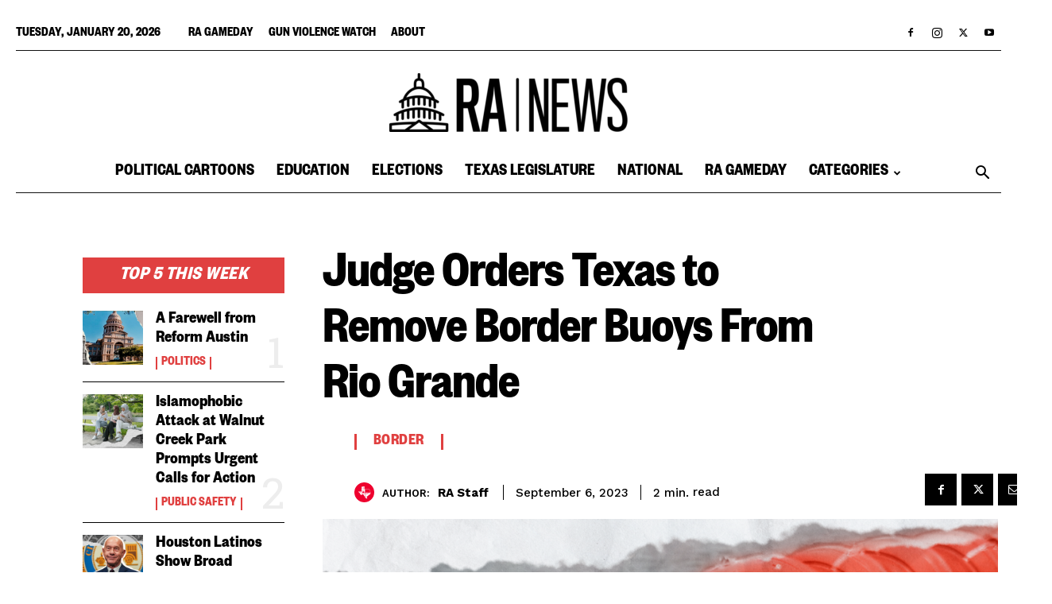

--- FILE ---
content_type: text/html; charset=UTF-8
request_url: https://www.reformaustin.org/border/judge-orders-texas-to-remove-border-buoys-from-rio-grande/
body_size: 41498
content:
<!doctype html >
<!--[if IE 8]>    <html class="ie8" lang="en"> <![endif]-->
<!--[if IE 9]>    <html class="ie9" lang="en"> <![endif]-->
<!--[if gt IE 8]><!--> <html lang="en-US"> <!--<![endif]-->
<head>
    <title>Judge Orders Texas to Remove Border Buoys From Rio Grande - Reform Austin</title>
    <meta charset="UTF-8" />
    <meta name="viewport" content="width=device-width, initial-scale=1.0">
    <link rel="pingback" href="https://ranewstx.org/xmlrpc.php" />
    <meta name='robots' content='index, follow, max-image-preview:large, max-snippet:-1, max-video-preview:-1' />
<link rel="icon" type="image/png" href="https://ranewstx.org/wp-content/uploads/2025/12/cropped-RA-NEWS-LOGO-Black-300x300.png">
	<!-- This site is optimized with the Yoast SEO plugin v25.7 - https://yoast.com/wordpress/plugins/seo/ -->
	<link rel="canonical" href="https://ranewstx.org/border/judge-orders-texas-to-remove-border-buoys-from-rio-grande/" />
	<meta property="og:locale" content="en_US" />
	<meta property="og:type" content="article" />
	<meta property="og:title" content="Judge Orders Texas to Remove Border Buoys From Rio Grande - Reform Austin" />
	<meta property="og:description" content="In a recent development, a federal judge has ordered the state of Texas to remove floating border buoys from the Rio Grande by Friday, September 15th, and has prohibited the installation of similar structures without proper approval. The judge&#8217;s ruling, which grants a temporary injunction, criticizes Governor Greg Abbott for disregarding federal laws. Federal Judge [&hellip;]" />
	<meta property="og:url" content="https://ranewstx.org/border/judge-orders-texas-to-remove-border-buoys-from-rio-grande/" />
	<meta property="og:site_name" content="Reform Austin" />
	<meta property="article:published_time" content="2023-09-06T21:03:27+00:00" />
	<meta property="article:modified_time" content="2023-09-06T21:38:33+00:00" />
	<meta property="og:image" content="https://ranewstx.org/wp-content/uploads/2023/07/RA-Border-Barriers.png" />
	<meta property="og:image:width" content="1200" />
	<meta property="og:image:height" content="628" />
	<meta property="og:image:type" content="image/png" />
	<meta name="author" content="RA Staff" />
	<meta name="twitter:card" content="summary_large_image" />
	<meta name="twitter:label1" content="Written by" />
	<meta name="twitter:data1" content="RA Staff" />
	<meta name="twitter:label2" content="Est. reading time" />
	<meta name="twitter:data2" content="3 minutes" />
	<script type="application/ld+json" class="yoast-schema-graph">{"@context":"https://schema.org","@graph":[{"@type":"WebPage","@id":"https://ranewstx.org/border/judge-orders-texas-to-remove-border-buoys-from-rio-grande/","url":"https://ranewstx.org/border/judge-orders-texas-to-remove-border-buoys-from-rio-grande/","name":"Judge Orders Texas to Remove Border Buoys From Rio Grande - Reform Austin","isPartOf":{"@id":"https://ranewstx.org/#website"},"primaryImageOfPage":{"@id":"https://ranewstx.org/border/judge-orders-texas-to-remove-border-buoys-from-rio-grande/#primaryimage"},"image":{"@id":"https://ranewstx.org/border/judge-orders-texas-to-remove-border-buoys-from-rio-grande/#primaryimage"},"thumbnailUrl":"https://ranewstx.org/wp-content/uploads/2023/07/RA-Border-Barriers.png","datePublished":"2023-09-06T21:03:27+00:00","dateModified":"2023-09-06T21:38:33+00:00","author":{"@id":"https://ranewstx.org/#/schema/person/bfe3559c4ddd6f3f588eaee1f8050863"},"breadcrumb":{"@id":"https://ranewstx.org/border/judge-orders-texas-to-remove-border-buoys-from-rio-grande/#breadcrumb"},"inLanguage":"en-US","potentialAction":[{"@type":"ReadAction","target":["https://ranewstx.org/border/judge-orders-texas-to-remove-border-buoys-from-rio-grande/"]}]},{"@type":"ImageObject","inLanguage":"en-US","@id":"https://ranewstx.org/border/judge-orders-texas-to-remove-border-buoys-from-rio-grande/#primaryimage","url":"https://ranewstx.org/wp-content/uploads/2023/07/RA-Border-Barriers.png","contentUrl":"https://ranewstx.org/wp-content/uploads/2023/07/RA-Border-Barriers.png","width":1200,"height":628},{"@type":"BreadcrumbList","@id":"https://ranewstx.org/border/judge-orders-texas-to-remove-border-buoys-from-rio-grande/#breadcrumb","itemListElement":[{"@type":"ListItem","position":1,"name":"Home","item":"https://ranewstx.org/"},{"@type":"ListItem","position":2,"name":"Judge Orders Texas to Remove Border Buoys From Rio Grande"}]},{"@type":"WebSite","@id":"https://ranewstx.org/#website","url":"https://ranewstx.org/","name":"Reform Austin","description":"Drawing attention to what matters","potentialAction":[{"@type":"SearchAction","target":{"@type":"EntryPoint","urlTemplate":"https://ranewstx.org/?s={search_term_string}"},"query-input":{"@type":"PropertyValueSpecification","valueRequired":true,"valueName":"search_term_string"}}],"inLanguage":"en-US"},{"@type":"Person","@id":"https://ranewstx.org/#/schema/person/bfe3559c4ddd6f3f588eaee1f8050863","name":"RA Staff","image":{"@type":"ImageObject","inLanguage":"en-US","@id":"https://ranewstx.org/#/schema/person/image/","url":"https://ranewstx.org/wp-content/uploads/2025/02/icon-100x100.png","contentUrl":"https://ranewstx.org/wp-content/uploads/2025/02/icon-100x100.png","caption":"RA Staff"},"description":"Written by RA News staff.","url":"https://ranewstx.org/author/reform-austin-staff/"}]}</script>
	<!-- / Yoast SEO plugin. -->


<link rel="amphtml" href="https://ranewstx.org/border/judge-orders-texas-to-remove-border-buoys-from-rio-grande/amp/" /><meta name="generator" content="AMP for WP 1.1.11"/><link rel='dns-prefetch' href='//fonts.googleapis.com' />
<link rel='dns-prefetch' href='//www.googletagmanager.com' />
<link rel='dns-prefetch' href='//pagead2.googlesyndication.com' />
<link rel="alternate" type="application/rss+xml" title="Reform Austin &raquo; Feed" href="https://ranewstx.org/feed/" />
<link rel="alternate" type="application/rss+xml" title="Reform Austin &raquo; Comments Feed" href="https://ranewstx.org/comments/feed/" />
<link rel="alternate" type="application/rss+xml" title="Reform Austin &raquo; Judge Orders Texas to Remove Border Buoys From Rio Grande Comments Feed" href="https://ranewstx.org/border/judge-orders-texas-to-remove-border-buoys-from-rio-grande/feed/" />
<link rel="alternate" title="oEmbed (JSON)" type="application/json+oembed" href="https://ranewstx.org/wp-json/oembed/1.0/embed?url=https%3A%2F%2Franewstx.org%2Fborder%2Fjudge-orders-texas-to-remove-border-buoys-from-rio-grande%2F" />
<link rel="alternate" title="oEmbed (XML)" type="text/xml+oembed" href="https://ranewstx.org/wp-json/oembed/1.0/embed?url=https%3A%2F%2Franewstx.org%2Fborder%2Fjudge-orders-texas-to-remove-border-buoys-from-rio-grande%2F&#038;format=xml" />
<style id='wp-img-auto-sizes-contain-inline-css' type='text/css'>
img:is([sizes=auto i],[sizes^="auto," i]){contain-intrinsic-size:3000px 1500px}
/*# sourceURL=wp-img-auto-sizes-contain-inline-css */
</style>
<style id='wp-emoji-styles-inline-css' type='text/css'>

	img.wp-smiley, img.emoji {
		display: inline !important;
		border: none !important;
		box-shadow: none !important;
		height: 1em !important;
		width: 1em !important;
		margin: 0 0.07em !important;
		vertical-align: -0.1em !important;
		background: none !important;
		padding: 0 !important;
	}
/*# sourceURL=wp-emoji-styles-inline-css */
</style>
<style id='wp-block-library-inline-css' type='text/css'>
:root{--wp-block-synced-color:#7a00df;--wp-block-synced-color--rgb:122,0,223;--wp-bound-block-color:var(--wp-block-synced-color);--wp-editor-canvas-background:#ddd;--wp-admin-theme-color:#007cba;--wp-admin-theme-color--rgb:0,124,186;--wp-admin-theme-color-darker-10:#006ba1;--wp-admin-theme-color-darker-10--rgb:0,107,160.5;--wp-admin-theme-color-darker-20:#005a87;--wp-admin-theme-color-darker-20--rgb:0,90,135;--wp-admin-border-width-focus:2px}@media (min-resolution:192dpi){:root{--wp-admin-border-width-focus:1.5px}}.wp-element-button{cursor:pointer}:root .has-very-light-gray-background-color{background-color:#eee}:root .has-very-dark-gray-background-color{background-color:#313131}:root .has-very-light-gray-color{color:#eee}:root .has-very-dark-gray-color{color:#313131}:root .has-vivid-green-cyan-to-vivid-cyan-blue-gradient-background{background:linear-gradient(135deg,#00d084,#0693e3)}:root .has-purple-crush-gradient-background{background:linear-gradient(135deg,#34e2e4,#4721fb 50%,#ab1dfe)}:root .has-hazy-dawn-gradient-background{background:linear-gradient(135deg,#faaca8,#dad0ec)}:root .has-subdued-olive-gradient-background{background:linear-gradient(135deg,#fafae1,#67a671)}:root .has-atomic-cream-gradient-background{background:linear-gradient(135deg,#fdd79a,#004a59)}:root .has-nightshade-gradient-background{background:linear-gradient(135deg,#330968,#31cdcf)}:root .has-midnight-gradient-background{background:linear-gradient(135deg,#020381,#2874fc)}:root{--wp--preset--font-size--normal:16px;--wp--preset--font-size--huge:42px}.has-regular-font-size{font-size:1em}.has-larger-font-size{font-size:2.625em}.has-normal-font-size{font-size:var(--wp--preset--font-size--normal)}.has-huge-font-size{font-size:var(--wp--preset--font-size--huge)}.has-text-align-center{text-align:center}.has-text-align-left{text-align:left}.has-text-align-right{text-align:right}.has-fit-text{white-space:nowrap!important}#end-resizable-editor-section{display:none}.aligncenter{clear:both}.items-justified-left{justify-content:flex-start}.items-justified-center{justify-content:center}.items-justified-right{justify-content:flex-end}.items-justified-space-between{justify-content:space-between}.screen-reader-text{border:0;clip-path:inset(50%);height:1px;margin:-1px;overflow:hidden;padding:0;position:absolute;width:1px;word-wrap:normal!important}.screen-reader-text:focus{background-color:#ddd;clip-path:none;color:#444;display:block;font-size:1em;height:auto;left:5px;line-height:normal;padding:15px 23px 14px;text-decoration:none;top:5px;width:auto;z-index:100000}html :where(.has-border-color){border-style:solid}html :where([style*=border-top-color]){border-top-style:solid}html :where([style*=border-right-color]){border-right-style:solid}html :where([style*=border-bottom-color]){border-bottom-style:solid}html :where([style*=border-left-color]){border-left-style:solid}html :where([style*=border-width]){border-style:solid}html :where([style*=border-top-width]){border-top-style:solid}html :where([style*=border-right-width]){border-right-style:solid}html :where([style*=border-bottom-width]){border-bottom-style:solid}html :where([style*=border-left-width]){border-left-style:solid}html :where(img[class*=wp-image-]){height:auto;max-width:100%}:where(figure){margin:0 0 1em}html :where(.is-position-sticky){--wp-admin--admin-bar--position-offset:var(--wp-admin--admin-bar--height,0px)}@media screen and (max-width:600px){html :where(.is-position-sticky){--wp-admin--admin-bar--position-offset:0px}}

/*# sourceURL=wp-block-library-inline-css */
</style><style id='global-styles-inline-css' type='text/css'>
:root{--wp--preset--aspect-ratio--square: 1;--wp--preset--aspect-ratio--4-3: 4/3;--wp--preset--aspect-ratio--3-4: 3/4;--wp--preset--aspect-ratio--3-2: 3/2;--wp--preset--aspect-ratio--2-3: 2/3;--wp--preset--aspect-ratio--16-9: 16/9;--wp--preset--aspect-ratio--9-16: 9/16;--wp--preset--color--black: #000000;--wp--preset--color--cyan-bluish-gray: #abb8c3;--wp--preset--color--white: #ffffff;--wp--preset--color--pale-pink: #f78da7;--wp--preset--color--vivid-red: #cf2e2e;--wp--preset--color--luminous-vivid-orange: #ff6900;--wp--preset--color--luminous-vivid-amber: #fcb900;--wp--preset--color--light-green-cyan: #7bdcb5;--wp--preset--color--vivid-green-cyan: #00d084;--wp--preset--color--pale-cyan-blue: #8ed1fc;--wp--preset--color--vivid-cyan-blue: #0693e3;--wp--preset--color--vivid-purple: #9b51e0;--wp--preset--gradient--vivid-cyan-blue-to-vivid-purple: linear-gradient(135deg,rgb(6,147,227) 0%,rgb(155,81,224) 100%);--wp--preset--gradient--light-green-cyan-to-vivid-green-cyan: linear-gradient(135deg,rgb(122,220,180) 0%,rgb(0,208,130) 100%);--wp--preset--gradient--luminous-vivid-amber-to-luminous-vivid-orange: linear-gradient(135deg,rgb(252,185,0) 0%,rgb(255,105,0) 100%);--wp--preset--gradient--luminous-vivid-orange-to-vivid-red: linear-gradient(135deg,rgb(255,105,0) 0%,rgb(207,46,46) 100%);--wp--preset--gradient--very-light-gray-to-cyan-bluish-gray: linear-gradient(135deg,rgb(238,238,238) 0%,rgb(169,184,195) 100%);--wp--preset--gradient--cool-to-warm-spectrum: linear-gradient(135deg,rgb(74,234,220) 0%,rgb(151,120,209) 20%,rgb(207,42,186) 40%,rgb(238,44,130) 60%,rgb(251,105,98) 80%,rgb(254,248,76) 100%);--wp--preset--gradient--blush-light-purple: linear-gradient(135deg,rgb(255,206,236) 0%,rgb(152,150,240) 100%);--wp--preset--gradient--blush-bordeaux: linear-gradient(135deg,rgb(254,205,165) 0%,rgb(254,45,45) 50%,rgb(107,0,62) 100%);--wp--preset--gradient--luminous-dusk: linear-gradient(135deg,rgb(255,203,112) 0%,rgb(199,81,192) 50%,rgb(65,88,208) 100%);--wp--preset--gradient--pale-ocean: linear-gradient(135deg,rgb(255,245,203) 0%,rgb(182,227,212) 50%,rgb(51,167,181) 100%);--wp--preset--gradient--electric-grass: linear-gradient(135deg,rgb(202,248,128) 0%,rgb(113,206,126) 100%);--wp--preset--gradient--midnight: linear-gradient(135deg,rgb(2,3,129) 0%,rgb(40,116,252) 100%);--wp--preset--font-size--small: 11px;--wp--preset--font-size--medium: 20px;--wp--preset--font-size--large: 32px;--wp--preset--font-size--x-large: 42px;--wp--preset--font-size--regular: 15px;--wp--preset--font-size--larger: 50px;--wp--preset--spacing--20: 0.44rem;--wp--preset--spacing--30: 0.67rem;--wp--preset--spacing--40: 1rem;--wp--preset--spacing--50: 1.5rem;--wp--preset--spacing--60: 2.25rem;--wp--preset--spacing--70: 3.38rem;--wp--preset--spacing--80: 5.06rem;--wp--preset--shadow--natural: 6px 6px 9px rgba(0, 0, 0, 0.2);--wp--preset--shadow--deep: 12px 12px 50px rgba(0, 0, 0, 0.4);--wp--preset--shadow--sharp: 6px 6px 0px rgba(0, 0, 0, 0.2);--wp--preset--shadow--outlined: 6px 6px 0px -3px rgb(255, 255, 255), 6px 6px rgb(0, 0, 0);--wp--preset--shadow--crisp: 6px 6px 0px rgb(0, 0, 0);}:where(.is-layout-flex){gap: 0.5em;}:where(.is-layout-grid){gap: 0.5em;}body .is-layout-flex{display: flex;}.is-layout-flex{flex-wrap: wrap;align-items: center;}.is-layout-flex > :is(*, div){margin: 0;}body .is-layout-grid{display: grid;}.is-layout-grid > :is(*, div){margin: 0;}:where(.wp-block-columns.is-layout-flex){gap: 2em;}:where(.wp-block-columns.is-layout-grid){gap: 2em;}:where(.wp-block-post-template.is-layout-flex){gap: 1.25em;}:where(.wp-block-post-template.is-layout-grid){gap: 1.25em;}.has-black-color{color: var(--wp--preset--color--black) !important;}.has-cyan-bluish-gray-color{color: var(--wp--preset--color--cyan-bluish-gray) !important;}.has-white-color{color: var(--wp--preset--color--white) !important;}.has-pale-pink-color{color: var(--wp--preset--color--pale-pink) !important;}.has-vivid-red-color{color: var(--wp--preset--color--vivid-red) !important;}.has-luminous-vivid-orange-color{color: var(--wp--preset--color--luminous-vivid-orange) !important;}.has-luminous-vivid-amber-color{color: var(--wp--preset--color--luminous-vivid-amber) !important;}.has-light-green-cyan-color{color: var(--wp--preset--color--light-green-cyan) !important;}.has-vivid-green-cyan-color{color: var(--wp--preset--color--vivid-green-cyan) !important;}.has-pale-cyan-blue-color{color: var(--wp--preset--color--pale-cyan-blue) !important;}.has-vivid-cyan-blue-color{color: var(--wp--preset--color--vivid-cyan-blue) !important;}.has-vivid-purple-color{color: var(--wp--preset--color--vivid-purple) !important;}.has-black-background-color{background-color: var(--wp--preset--color--black) !important;}.has-cyan-bluish-gray-background-color{background-color: var(--wp--preset--color--cyan-bluish-gray) !important;}.has-white-background-color{background-color: var(--wp--preset--color--white) !important;}.has-pale-pink-background-color{background-color: var(--wp--preset--color--pale-pink) !important;}.has-vivid-red-background-color{background-color: var(--wp--preset--color--vivid-red) !important;}.has-luminous-vivid-orange-background-color{background-color: var(--wp--preset--color--luminous-vivid-orange) !important;}.has-luminous-vivid-amber-background-color{background-color: var(--wp--preset--color--luminous-vivid-amber) !important;}.has-light-green-cyan-background-color{background-color: var(--wp--preset--color--light-green-cyan) !important;}.has-vivid-green-cyan-background-color{background-color: var(--wp--preset--color--vivid-green-cyan) !important;}.has-pale-cyan-blue-background-color{background-color: var(--wp--preset--color--pale-cyan-blue) !important;}.has-vivid-cyan-blue-background-color{background-color: var(--wp--preset--color--vivid-cyan-blue) !important;}.has-vivid-purple-background-color{background-color: var(--wp--preset--color--vivid-purple) !important;}.has-black-border-color{border-color: var(--wp--preset--color--black) !important;}.has-cyan-bluish-gray-border-color{border-color: var(--wp--preset--color--cyan-bluish-gray) !important;}.has-white-border-color{border-color: var(--wp--preset--color--white) !important;}.has-pale-pink-border-color{border-color: var(--wp--preset--color--pale-pink) !important;}.has-vivid-red-border-color{border-color: var(--wp--preset--color--vivid-red) !important;}.has-luminous-vivid-orange-border-color{border-color: var(--wp--preset--color--luminous-vivid-orange) !important;}.has-luminous-vivid-amber-border-color{border-color: var(--wp--preset--color--luminous-vivid-amber) !important;}.has-light-green-cyan-border-color{border-color: var(--wp--preset--color--light-green-cyan) !important;}.has-vivid-green-cyan-border-color{border-color: var(--wp--preset--color--vivid-green-cyan) !important;}.has-pale-cyan-blue-border-color{border-color: var(--wp--preset--color--pale-cyan-blue) !important;}.has-vivid-cyan-blue-border-color{border-color: var(--wp--preset--color--vivid-cyan-blue) !important;}.has-vivid-purple-border-color{border-color: var(--wp--preset--color--vivid-purple) !important;}.has-vivid-cyan-blue-to-vivid-purple-gradient-background{background: var(--wp--preset--gradient--vivid-cyan-blue-to-vivid-purple) !important;}.has-light-green-cyan-to-vivid-green-cyan-gradient-background{background: var(--wp--preset--gradient--light-green-cyan-to-vivid-green-cyan) !important;}.has-luminous-vivid-amber-to-luminous-vivid-orange-gradient-background{background: var(--wp--preset--gradient--luminous-vivid-amber-to-luminous-vivid-orange) !important;}.has-luminous-vivid-orange-to-vivid-red-gradient-background{background: var(--wp--preset--gradient--luminous-vivid-orange-to-vivid-red) !important;}.has-very-light-gray-to-cyan-bluish-gray-gradient-background{background: var(--wp--preset--gradient--very-light-gray-to-cyan-bluish-gray) !important;}.has-cool-to-warm-spectrum-gradient-background{background: var(--wp--preset--gradient--cool-to-warm-spectrum) !important;}.has-blush-light-purple-gradient-background{background: var(--wp--preset--gradient--blush-light-purple) !important;}.has-blush-bordeaux-gradient-background{background: var(--wp--preset--gradient--blush-bordeaux) !important;}.has-luminous-dusk-gradient-background{background: var(--wp--preset--gradient--luminous-dusk) !important;}.has-pale-ocean-gradient-background{background: var(--wp--preset--gradient--pale-ocean) !important;}.has-electric-grass-gradient-background{background: var(--wp--preset--gradient--electric-grass) !important;}.has-midnight-gradient-background{background: var(--wp--preset--gradient--midnight) !important;}.has-small-font-size{font-size: var(--wp--preset--font-size--small) !important;}.has-medium-font-size{font-size: var(--wp--preset--font-size--medium) !important;}.has-large-font-size{font-size: var(--wp--preset--font-size--large) !important;}.has-x-large-font-size{font-size: var(--wp--preset--font-size--x-large) !important;}
/*# sourceURL=global-styles-inline-css */
</style>

<style id='classic-theme-styles-inline-css' type='text/css'>
/*! This file is auto-generated */
.wp-block-button__link{color:#fff;background-color:#32373c;border-radius:9999px;box-shadow:none;text-decoration:none;padding:calc(.667em + 2px) calc(1.333em + 2px);font-size:1.125em}.wp-block-file__button{background:#32373c;color:#fff;text-decoration:none}
/*# sourceURL=/wp-includes/css/classic-themes.min.css */
</style>
<link rel='stylesheet' id='ppress-frontend-css' href='https://ranewstx.org/wp-content/plugins/wp-user-avatar/assets/css/frontend.min.css?ver=4.16.7' type='text/css' media='all' />
<link rel='stylesheet' id='ppress-flatpickr-css' href='https://ranewstx.org/wp-content/plugins/wp-user-avatar/assets/flatpickr/flatpickr.min.css?ver=4.16.7' type='text/css' media='all' />
<link rel='stylesheet' id='ppress-select2-css' href='https://ranewstx.org/wp-content/plugins/wp-user-avatar/assets/select2/select2.min.css?ver=6.9' type='text/css' media='all' />
<link rel='stylesheet' id='parent-style-css' href='https://ranewstx.org/wp-content/themes/Newspaper/style.css?ver=6.9' type='text/css' media='all' />
<link rel='stylesheet' id='child-style-css' href='https://ranewstx.org/wp-content/themes/Newspaper-child/style.css?ver=1.0' type='text/css' media='all' />
<link rel='stylesheet' id='td-plugin-multi-purpose-css' href='https://ranewstx.org/wp-content/plugins/td-composer/td-multi-purpose/style.css?ver=def8edc4e13d95bdf49953a9dce2f608' type='text/css' media='all' />
<link rel='stylesheet' id='google-fonts-style-css' href='https://fonts.googleapis.com/css?family=Roboto+Condensed%3A400%2C600%2C700%2C800%7CWork+Sans%3A400%2C600%2C700%2C800%7CVolkhov%3A400%2C600%2C700%2C800%7COpen+Sans%3A400%2C600%2C700%2C800%7CRoboto%3A400%2C600%2C700%2C800%7CBig+Shoulders+Text%3A600%2C800%2C700%2C400%7CRoboto+Slab%3A500%2C400%7CWork+Sans%3A500%2C600%2C700%2C400&#038;display=swap&#038;ver=12.6.8' type='text/css' media='all' />
<link rel='stylesheet' id='td-theme-css' href='https://ranewstx.org/wp-content/themes/Newspaper-child/style.css?ver=1.0' type='text/css' media='all' />
<style id='td-theme-inline-css' type='text/css'>@media (max-width:767px){.td-header-desktop-wrap{display:none}}@media (min-width:767px){.td-header-mobile-wrap{display:none}}</style>
<link rel='stylesheet' id='td-legacy-framework-front-style-css' href='https://ranewstx.org/wp-content/plugins/td-composer/legacy/Newspaper/assets/css/td_legacy_main.css?ver=def8edc4e13d95bdf49953a9dce2f608' type='text/css' media='all' />
<link rel='stylesheet' id='td-standard-pack-framework-front-style-css' href='https://ranewstx.org/wp-content/plugins/td-standard-pack/Newspaper/assets/css/td_standard_pack_main.css?ver=1b3d5bf2c64738aa07b4643e31257da9' type='text/css' media='all' />
<link rel='stylesheet' id='td-theme-demo-style-css' href='https://ranewstx.org/wp-content/plugins/td-composer/legacy/Newspaper/includes/demos/week/demo_style.css?ver=12.6.8' type='text/css' media='all' />
<link rel='stylesheet' id='tdb_style_cloud_templates_front-css' href='https://ranewstx.org/wp-content/plugins/td-cloud-library/assets/css/tdb_main.css?ver=b33652f2535d2f3812f59e306e26300d' type='text/css' media='all' />
<link rel='stylesheet' id='wp-block-paragraph-css' href='https://ranewstx.org/wp-includes/blocks/paragraph/style.min.css?ver=6.9' type='text/css' media='all' />
<script type="text/javascript" src="https://ranewstx.org/wp-includes/js/jquery/jquery.min.js?ver=3.7.1" id="jquery-core-js"></script>
<script type="text/javascript" src="https://ranewstx.org/wp-includes/js/jquery/jquery-migrate.min.js?ver=3.4.1" id="jquery-migrate-js"></script>
<script type="text/javascript" src="https://ranewstx.org/wp-content/plugins/wp-user-avatar/assets/flatpickr/flatpickr.min.js?ver=4.16.7" id="ppress-flatpickr-js"></script>
<script type="text/javascript" src="https://ranewstx.org/wp-content/plugins/wp-user-avatar/assets/select2/select2.min.js?ver=4.16.7" id="ppress-select2-js"></script>
<link rel="https://api.w.org/" href="https://ranewstx.org/wp-json/" /><link rel="alternate" title="JSON" type="application/json" href="https://ranewstx.org/wp-json/wp/v2/posts/36730" /><link rel="EditURI" type="application/rsd+xml" title="RSD" href="https://ranewstx.org/xmlrpc.php?rsd" />
<meta name="generator" content="WordPress 6.9" />
<link rel='shortlink' href='https://ranewstx.org/?p=36730' />
<meta name="generator" content="Site Kit by Google 1.149.1" /><!-- Google Tag Manager -->
<script>(function(w,d,s,l,i){w[l]=w[l]||[];w[l].push({'gtm.start':
new Date().getTime(),event:'gtm.js'});var f=d.getElementsByTagName(s)[0],
j=d.createElement(s),dl=l!='dataLayer'?'&l='+l:'';j.async=true;j.src=
'https://www.googletagmanager.com/gtm.js?id='+i+dl;f.parentNode.insertBefore(j,f);
})(window,document,'script','dataLayer','GTM-M63RRMQR');</script>
<!-- End Google Tag Manager -->
<!-- Global site tag (gtag.js) - Google Analytics -->
<script async src="https://www.googletagmanager.com/gtag/js?id=G-MZJ6SDDVF4"></script>
<script>
  window.dataLayer = window.dataLayer || [];
  function gtag(){dataLayer.push(arguments);}
  gtag('js', new Date());

  gtag('config', 'G-MZJ6SDDVF4');
</script>

<!-- Meta Pixel Code -->
<script>
  !function(f,b,e,v,n,t,s)
  {if(f.fbq)return;n=f.fbq=function(){n.callMethod?
  n.callMethod.apply(n,arguments):n.queue.push(arguments)};
  if(!f._fbq)f._fbq=n;n.push=n;n.loaded=!0;n.version='2.0';
  n.queue=[];t=b.createElement(e);t.async=!0;
  t.src=v;s=b.getElementsByTagName(e)[0];
  s.parentNode.insertBefore(t,s)}(window, document,'script',
  'https://connect.facebook.net/en_US/fbevents.js');
  fbq('init', '741349350378850');
  fbq('track', 'PageView');
</script>
<noscript><img height="1" width="1" style="display:none"
  src="https://www.facebook.com/tr?id=741349350378850&ev=PageView&noscript=1"
/></noscript>
<!-- End Meta Pixel Code -->

<!--BEGIN CONVERSION TAG, DO NOT REMOVE --> <img src="https://cnv.event.prod.bidr.io/log/cnv?tag_id=13&buzz_key=datum&value=&segment_key=datum-824&account_id=8&order=[ORDER]&ord=7758" height="0" width="0"> <!--END CONVERSION TAG, DO NOT REMOVE -->

<script async src="https://pagead2.googlesyndication.com/pagead/js/adsbygoogle.js?client=ca-pub-3137542027849353"
     crossorigin="anonymous"></script>

<!-- Twitter conversion tracking base code -->
<script>
!function(e,t,n,s,u,a){e.twq||(s=e.twq=function(){s.exe?s.exe.apply(s,arguments):s.queue.push(arguments);
},s.version='1.1',s.queue=[],u=t.createElement(n),u.async=!0,u.src='https://static.ads-twitter.com/uwt.js',
a=t.getElementsByTagName(n)[0],a.parentNode.insertBefore(u,a))}(window,document,'script');
twq('config','o44ii');
</script>
<!-- End Twitter conversion tracking base code -->


<script async src="https://pagead2.googlesyndication.com/pagead/js/adsbygoogle.js?client=ca-pub-3137542027849353" crossorigin="anonymous"></script>		<script type="text/javascript">
				(function(c,l,a,r,i,t,y){
					c[a]=c[a]||function(){(c[a].q=c[a].q||[]).push(arguments)};t=l.createElement(r);t.async=1;
					t.src="https://www.clarity.ms/tag/"+i+"?ref=wordpress";y=l.getElementsByTagName(r)[0];y.parentNode.insertBefore(t,y);
				})(window, document, "clarity", "script", "kpy8haum3m");
		</script>
		    <script>
        window.tdb_global_vars = {"wpRestUrl":"https:\/\/ranewstx.org\/wp-json\/","permalinkStructure":"\/%category%\/%postname%\/"};
        window.tdb_p_autoload_vars = {"isAjax":false,"isAdminBarShowing":false,"autoloadStatus":"off","origPostEditUrl":null};
    </script>
    
    <style id="tdb-global-colors">:root{--accent-color-1:#E04040;--accent-color-2:#F35858;--base-color-1:#000000;--light-color-1:#EDEDED;--dark:#0c0824;--accent:#EEB44A;--sep-dark:#2A2546;--violet:#201D48;--white-transparent:rgba(255,255,255,0.6);--white-transparent-2:rgba(255,255,255,0.8);--violet-2:#191639;--grey:#595A6C;--grey-2:#CACAD7;--grey-3:#F0F0F0;--grey-4:#E1E1EA;--violet-transparent:rgba(34,27,94,0.03);--accent-2:#D33B77;--grey-5:#84859E;--grey-6:#F5F5F5}</style>

    
	            <style id="tdb-global-fonts">
                
:root{--global-font-1:Big Shoulders Text;--global-font-2:Roboto Slab;--global-font-3:Work Sans;--general:Karla;}
            </style>
            
<!-- Google AdSense meta tags added by Site Kit -->
<meta name="google-adsense-platform-account" content="ca-host-pub-2644536267352236">
<meta name="google-adsense-platform-domain" content="sitekit.withgoogle.com">
<!-- End Google AdSense meta tags added by Site Kit -->
      <meta name="onesignal" content="wordpress-plugin"/>
            <script>

      window.OneSignalDeferred = window.OneSignalDeferred || [];

      OneSignalDeferred.push(function(OneSignal) {
        var oneSignal_options = {};
        window._oneSignalInitOptions = oneSignal_options;

        oneSignal_options['serviceWorkerParam'] = { scope: '/' };
oneSignal_options['serviceWorkerPath'] = 'OneSignalSDKWorker.js.php';

        OneSignal.Notifications.setDefaultUrl("https://ranewstx.org");

        oneSignal_options['wordpress'] = true;
oneSignal_options['appId'] = 'd439d411-a760-41ac-b436-14fff8081a74';
oneSignal_options['allowLocalhostAsSecureOrigin'] = true;
oneSignal_options['welcomeNotification'] = { };
oneSignal_options['welcomeNotification']['title'] = "";
oneSignal_options['welcomeNotification']['message'] = "";
oneSignal_options['path'] = "https://ranewstx.org/wp-content/plugins/onesignal-free-web-push-notifications/sdk_files/";
oneSignal_options['safari_web_id'] = "web.onesignal.auto.44daf2d6-544c-403f-a3b6-3ab51abe3e37";
oneSignal_options['promptOptions'] = { };
oneSignal_options['notifyButton'] = { };
oneSignal_options['notifyButton']['enable'] = true;
oneSignal_options['notifyButton']['position'] = 'bottom-right';
oneSignal_options['notifyButton']['theme'] = 'default';
oneSignal_options['notifyButton']['size'] = 'medium';
oneSignal_options['notifyButton']['showCredit'] = false;
oneSignal_options['notifyButton']['text'] = {};
              OneSignal.init(window._oneSignalInitOptions);
                    });

      function documentInitOneSignal() {
        var oneSignal_elements = document.getElementsByClassName("OneSignal-prompt");

        var oneSignalLinkClickHandler = function(event) { OneSignal.Notifications.requestPermission(); event.preventDefault(); };        for(var i = 0; i < oneSignal_elements.length; i++)
          oneSignal_elements[i].addEventListener('click', oneSignalLinkClickHandler, false);
      }

      if (document.readyState === 'complete') {
           documentInitOneSignal();
      }
      else {
           window.addEventListener("load", function(event){
               documentInitOneSignal();
          });
      }
    </script>
<script type="text/javascript">
    (function(c,l,a,r,i,t,y){
        c[a]=c[a]||function(){(c[a].q=c[a].q||[]).push(arguments)};
        t=l.createElement(r);t.async=1;t.src="https://www.clarity.ms/tag/"+i;
        y=l.getElementsByTagName(r)[0];y.parentNode.insertBefore(t,y);
    })(window, document, "clarity", "script", "kpy8haum3m");
</script><script>const script = document.createElement("script");
script.src = "https://a.usbrowserspeed.com/cs?pid=83534709ca2ec4fdf1c9dbd12a1bfe37005afad00044c1ce87ab00de8ab55b3f&puid=cm7tq98mp0000l70cnwv3lgne&ref=" + encodeURIComponent(window.location.href);
document.head.appendChild(script);
</script><meta name="facebook-domain-verification" content="yzzfy3033lhslryfnkcv2v5vx411fz" />

<meta name="facebook-domain-verification" content="977ekcgvh0jfcfy8jzqmseal50ds4d" /><!-- Adform Tracking Code BEGIN -->
<script type="text/javascript">
    window._adftrack = Array.isArray(window._adftrack) ? window._adftrack : (window._adftrack ? [window._adftrack] : []);
    window._adftrack.push({
        HttpHost: 'a2.adform.net',
        pm: 2183288
    });
    (function () { var s = document.createElement('script'); s.type = 'text/javascript'; s.async = true; s.src = 'https://s2.adform.net/banners/scripts/st/trackpoint-async.js'; var x = document.getElementsByTagName('script')[0]; x.parentNode.insertBefore(s, x); })();

</script>
<noscript>
    <p style="margin:0;padding:0;border:0;">
        <img src="https://a2.adform.net/Serving/TrackPoint/?pm=2183288" width="1" height="1" alt="" />
    </p>
</noscript>
<!-- Adform Tracking Code END --><script type="text/javascript">
    (function(c,l,a,r,i,t,y){
        c[a]=c[a]||function(){(c[a].q=c[a].q||[]).push(arguments)};
        t=l.createElement(r);t.async=1;t.src="https://www.clarity.ms/tag/"+i;
        y=l.getElementsByTagName(r)[0];y.parentNode.insertBefore(t,y);
    })(window, document, "clarity", "script", "hh6xluhpa5");
</script>
<!-- Google AdSense snippet added by Site Kit -->
<script type="text/javascript" async="async" src="https://pagead2.googlesyndication.com/pagead/js/adsbygoogle.js?client=ca-pub-1338954819899533&amp;host=ca-host-pub-2644536267352236" crossorigin="anonymous"></script>

<!-- End Google AdSense snippet added by Site Kit -->

<!-- JS generated by theme -->

<script type="text/javascript" id="td-generated-header-js">
    
    

	    var tdBlocksArray = []; //here we store all the items for the current page

	    // td_block class - each ajax block uses a object of this class for requests
	    function tdBlock() {
		    this.id = '';
		    this.block_type = 1; //block type id (1-234 etc)
		    this.atts = '';
		    this.td_column_number = '';
		    this.td_current_page = 1; //
		    this.post_count = 0; //from wp
		    this.found_posts = 0; //from wp
		    this.max_num_pages = 0; //from wp
		    this.td_filter_value = ''; //current live filter value
		    this.is_ajax_running = false;
		    this.td_user_action = ''; // load more or infinite loader (used by the animation)
		    this.header_color = '';
		    this.ajax_pagination_infinite_stop = ''; //show load more at page x
	    }

        // td_js_generator - mini detector
        ( function () {
            var htmlTag = document.getElementsByTagName("html")[0];

	        if ( navigator.userAgent.indexOf("MSIE 10.0") > -1 ) {
                htmlTag.className += ' ie10';
            }

            if ( !!navigator.userAgent.match(/Trident.*rv\:11\./) ) {
                htmlTag.className += ' ie11';
            }

	        if ( navigator.userAgent.indexOf("Edge") > -1 ) {
                htmlTag.className += ' ieEdge';
            }

            if ( /(iPad|iPhone|iPod)/g.test(navigator.userAgent) ) {
                htmlTag.className += ' td-md-is-ios';
            }

            var user_agent = navigator.userAgent.toLowerCase();
            if ( user_agent.indexOf("android") > -1 ) {
                htmlTag.className += ' td-md-is-android';
            }

            if ( -1 !== navigator.userAgent.indexOf('Mac OS X')  ) {
                htmlTag.className += ' td-md-is-os-x';
            }

            if ( /chrom(e|ium)/.test(navigator.userAgent.toLowerCase()) ) {
               htmlTag.className += ' td-md-is-chrome';
            }

            if ( -1 !== navigator.userAgent.indexOf('Firefox') ) {
                htmlTag.className += ' td-md-is-firefox';
            }

            if ( -1 !== navigator.userAgent.indexOf('Safari') && -1 === navigator.userAgent.indexOf('Chrome') ) {
                htmlTag.className += ' td-md-is-safari';
            }

            if( -1 !== navigator.userAgent.indexOf('IEMobile') ){
                htmlTag.className += ' td-md-is-iemobile';
            }

        })();

        var tdLocalCache = {};

        ( function () {
            "use strict";

            tdLocalCache = {
                data: {},
                remove: function (resource_id) {
                    delete tdLocalCache.data[resource_id];
                },
                exist: function (resource_id) {
                    return tdLocalCache.data.hasOwnProperty(resource_id) && tdLocalCache.data[resource_id] !== null;
                },
                get: function (resource_id) {
                    return tdLocalCache.data[resource_id];
                },
                set: function (resource_id, cachedData) {
                    tdLocalCache.remove(resource_id);
                    tdLocalCache.data[resource_id] = cachedData;
                }
            };
        })();

    
    
var td_viewport_interval_list=[{"limitBottom":767,"sidebarWidth":228},{"limitBottom":1018,"sidebarWidth":300},{"limitBottom":1140,"sidebarWidth":324}];
var tds_general_modal_image="yes";
var tdc_is_installed="yes";
var td_ajax_url="https:\/\/ranewstx.org\/wp-admin\/admin-ajax.php?td_theme_name=Newspaper&v=12.6.8";
var td_get_template_directory_uri="https:\/\/ranewstx.org\/wp-content\/plugins\/td-composer\/legacy\/common";
var tds_snap_menu="snap";
var tds_logo_on_sticky="";
var tds_header_style="10";
var td_please_wait="Please wait...";
var td_email_user_pass_incorrect="User or password incorrect!";
var td_email_user_incorrect="Email or username incorrect!";
var td_email_incorrect="Email incorrect!";
var td_user_incorrect="Username incorrect!";
var td_email_user_empty="Email or username empty!";
var td_pass_empty="Pass empty!";
var td_pass_pattern_incorrect="Invalid Pass Pattern!";
var td_retype_pass_incorrect="Retyped Pass incorrect!";
var tds_more_articles_on_post_enable="";
var tds_more_articles_on_post_time_to_wait="";
var tds_more_articles_on_post_pages_distance_from_top=0;
var tds_captcha="";
var tds_theme_color_site_wide="#ff422f";
var tds_smart_sidebar="enabled";
var tdThemeName="Newspaper";
var tdThemeNameWl="Newspaper";
var td_magnific_popup_translation_tPrev="Previous (Left arrow key)";
var td_magnific_popup_translation_tNext="Next (Right arrow key)";
var td_magnific_popup_translation_tCounter="%curr% of %total%";
var td_magnific_popup_translation_ajax_tError="The content from %url% could not be loaded.";
var td_magnific_popup_translation_image_tError="The image #%curr% could not be loaded.";
var tdBlockNonce="9231437214";
var tdMobileMenu="enabled";
var tdMobileSearch="enabled";
var tdDateNamesI18n={"month_names":["January","February","March","April","May","June","July","August","September","October","November","December"],"month_names_short":["Jan","Feb","Mar","Apr","May","Jun","Jul","Aug","Sep","Oct","Nov","Dec"],"day_names":["Sunday","Monday","Tuesday","Wednesday","Thursday","Friday","Saturday"],"day_names_short":["Sun","Mon","Tue","Wed","Thu","Fri","Sat"]};
var tdb_modal_confirm="Save";
var tdb_modal_cancel="Cancel";
var tdb_modal_confirm_alt="Yes";
var tdb_modal_cancel_alt="No";
var td_deploy_mode="deploy";
var td_ad_background_click_link="";
var td_ad_background_click_target="";
</script>


<!-- Header style compiled by theme -->

<style>@font-face{font-family:"FoundersGroteskCond-Bold";src:local("FoundersGroteskCond-Bold"),url("https://www.ranewstx.org/wp-content/uploads/2020/03/FoundersGroteskCond-Bold.woff") format("woff");font-display:swap}@font-face{font-family:"FoundersGrotesk-Medium";src:local("FoundersGrotesk-Medium"),url("https://www.ranewstx.org/wp-content/uploads/2020/03/FoundersGrotesk-Medium.woff") format("woff");font-display:swap}@font-face{font-family:"FoundersGrotesk-Semibold";src:local("FoundersGrotesk-Semibold"),url("https://www.ranewstx.org/wp-content/uploads/2020/03/FoundersGrotesk-Semibold.woff") format("woff");font-display:swap}@font-face{font-family:"FoundersGroteskCond-SmBd";src:local("FoundersGroteskCond-SmBd"),url("https://www.ranewstx.org/wp-content/uploads/2020/03/FoundersGroteskCond-SmBd.woff") format("woff");font-display:swap}@font-face{font-family:"FoundersGroteskCond-Reg";src:local("FoundersGroteskCond-Reg"),url("https://www.ranewstx.org/wp-content/uploads/2020/03/FoundersGroteskCond-Reg.woff") format("woff");font-display:swap}.td_module_wrap .td-image-wrap:before{content:'';position:absolute;top:0;left:0;width:100%;height:100%;background-image:url(https://www.ranewstx.org/wp-content/uploads/2020/02/favicon.png);background-repeat:no-repeat;background-size:cover;background-position:center;z-index:-1}ul.sf-menu>.menu-item>a{font-family:FoundersGroteskCond-Bold;font-size:21px;font-weight:300;text-transform:uppercase}.sf-menu ul .menu-item a{font-family:FoundersGroteskCond-Bold;font-size:18px;font-weight:600;text-transform:uppercase}.td-mobile-content .td-mobile-main-menu>li>a{font-family:FoundersGroteskCond-Bold;font-size:24px}.td-mobile-content .sub-menu a{font-family:FoundersGrotesk-Semibold}.td-header-wrap .td-logo-text-container .td-logo-text{font-family:FoundersGroteskCond-Bold}.td-header-wrap .td-logo-text-container .td-tagline-text{font-family:FoundersGroteskCond-Bold}#td-mobile-nav,#td-mobile-nav .wpb_button,.td-search-wrap-mob{font-family:FoundersGroteskCond-Bold}.td-page-title,.td-category-title-holder .td-page-title{font-family:FoundersGroteskCond-Bold;font-size:30px;font-weight:600}.td-page-content p,.td-page-content li,.td-page-content .td_block_text_with_title,.wpb_text_column p{font-family:FoundersGroteskCond-Reg}body,p{font-family:FoundersGroteskCond-Reg;font-size:16px}#bbpress-forums .bbp-header .bbp-forums,#bbpress-forums .bbp-header .bbp-topics,#bbpress-forums .bbp-header{font-family:FoundersGroteskCond-Bold}:root{--td_theme_color:#ff422f;--td_slider_text:rgba(255,66,47,0.7);--td_mobile_menu_color:#111111;--td_mobile_gradient_one_mob:rgba(0,0,0,0.7);--td_mobile_gradient_two_mob:rgba(0,0,0,0.8);--td_mobile_text_active_color:#ff422f}@font-face{font-family:"FoundersGroteskCond-Bold";src:local("FoundersGroteskCond-Bold"),url("https://www.ranewstx.org/wp-content/uploads/2020/03/FoundersGroteskCond-Bold.woff") format("woff");font-display:swap}@font-face{font-family:"FoundersGrotesk-Medium";src:local("FoundersGrotesk-Medium"),url("https://www.ranewstx.org/wp-content/uploads/2020/03/FoundersGrotesk-Medium.woff") format("woff");font-display:swap}@font-face{font-family:"FoundersGrotesk-Semibold";src:local("FoundersGrotesk-Semibold"),url("https://www.ranewstx.org/wp-content/uploads/2020/03/FoundersGrotesk-Semibold.woff") format("woff");font-display:swap}@font-face{font-family:"FoundersGroteskCond-SmBd";src:local("FoundersGroteskCond-SmBd"),url("https://www.ranewstx.org/wp-content/uploads/2020/03/FoundersGroteskCond-SmBd.woff") format("woff");font-display:swap}@font-face{font-family:"FoundersGroteskCond-Reg";src:local("FoundersGroteskCond-Reg"),url("https://www.ranewstx.org/wp-content/uploads/2020/03/FoundersGroteskCond-Reg.woff") format("woff");font-display:swap}.td-header-style-12 .td-header-menu-wrap-full,.td-header-style-12 .td-affix,.td-grid-style-1.td-hover-1 .td-big-grid-post:hover .td-post-category,.td-grid-style-5.td-hover-1 .td-big-grid-post:hover .td-post-category,.td_category_template_3 .td-current-sub-category,.td_category_template_8 .td-category-header .td-category a.td-current-sub-category,.td_category_template_4 .td-category-siblings .td-category a:hover,.td_block_big_grid_9.td-grid-style-1 .td-post-category,.td_block_big_grid_9.td-grid-style-5 .td-post-category,.td-grid-style-6.td-hover-1 .td-module-thumb:after,.tdm-menu-active-style5 .td-header-menu-wrap .sf-menu>.current-menu-item>a,.tdm-menu-active-style5 .td-header-menu-wrap .sf-menu>.current-menu-ancestor>a,.tdm-menu-active-style5 .td-header-menu-wrap .sf-menu>.current-category-ancestor>a,.tdm-menu-active-style5 .td-header-menu-wrap .sf-menu>li>a:hover,.tdm-menu-active-style5 .td-header-menu-wrap .sf-menu>.sfHover>a{background-color:#ff422f}.td_mega_menu_sub_cats .cur-sub-cat,.td-mega-span h3 a:hover,.td_mod_mega_menu:hover .entry-title a,.header-search-wrap .result-msg a:hover,.td-header-top-menu .td-drop-down-search .td_module_wrap:hover .entry-title a,.td-header-top-menu .td-icon-search:hover,.td-header-wrap .result-msg a:hover,.top-header-menu li a:hover,.top-header-menu .current-menu-item>a,.top-header-menu .current-menu-ancestor>a,.top-header-menu .current-category-ancestor>a,.td-social-icon-wrap>a:hover,.td-header-sp-top-widget .td-social-icon-wrap a:hover,.td_mod_related_posts:hover h3>a,.td-post-template-11 .td-related-title .td-related-left:hover,.td-post-template-11 .td-related-title .td-related-right:hover,.td-post-template-11 .td-related-title .td-cur-simple-item,.td-post-template-11 .td_block_related_posts .td-next-prev-wrap a:hover,.td-category-header .td-pulldown-category-filter-link:hover,.td-category-siblings .td-subcat-dropdown a:hover,.td-category-siblings .td-subcat-dropdown a.td-current-sub-category,.footer-text-wrap .footer-email-wrap a,.footer-social-wrap a:hover,.td_module_17 .td-read-more a:hover,.td_module_18 .td-read-more a:hover,.td_module_19 .td-post-author-name a:hover,.td-pulldown-syle-2 .td-subcat-dropdown:hover .td-subcat-more span,.td-pulldown-syle-2 .td-subcat-dropdown:hover .td-subcat-more i,.td-pulldown-syle-3 .td-subcat-dropdown:hover .td-subcat-more span,.td-pulldown-syle-3 .td-subcat-dropdown:hover .td-subcat-more i,.tdm-menu-active-style3 .tdm-header.td-header-wrap .sf-menu>.current-category-ancestor>a,.tdm-menu-active-style3 .tdm-header.td-header-wrap .sf-menu>.current-menu-ancestor>a,.tdm-menu-active-style3 .tdm-header.td-header-wrap .sf-menu>.current-menu-item>a,.tdm-menu-active-style3 .tdm-header.td-header-wrap .sf-menu>.sfHover>a,.tdm-menu-active-style3 .tdm-header.td-header-wrap .sf-menu>li>a:hover{color:#ff422f}.td-mega-menu-page .wpb_content_element ul li a:hover,.td-theme-wrap .td-aj-search-results .td_module_wrap:hover .entry-title a,.td-theme-wrap .header-search-wrap .result-msg a:hover{color:#ff422f!important}.td_category_template_8 .td-category-header .td-category a.td-current-sub-category,.td_category_template_4 .td-category-siblings .td-category a:hover,.tdm-menu-active-style4 .tdm-header .sf-menu>.current-menu-item>a,.tdm-menu-active-style4 .tdm-header .sf-menu>.current-menu-ancestor>a,.tdm-menu-active-style4 .tdm-header .sf-menu>.current-category-ancestor>a,.tdm-menu-active-style4 .tdm-header .sf-menu>li>a:hover,.tdm-menu-active-style4 .tdm-header .sf-menu>.sfHover>a{border-color:#ff422f}ul.sf-menu>.td-menu-item>a,.td-theme-wrap .td-header-menu-social{font-family:FoundersGroteskCond-Bold;font-size:21px;font-weight:300;text-transform:uppercase}.sf-menu ul .td-menu-item a{font-family:FoundersGroteskCond-Bold;font-size:18px;font-weight:600;text-transform:uppercase}.td-theme-wrap .td-mega-span h3 a{color:#111111}.td-footer-wrapper,.td-footer-wrapper .td_block_template_7 .td-block-title>*,.td-footer-wrapper .td_block_template_17 .td-block-title,.td-footer-wrapper .td-block-title-wrap .td-wrapper-pulldown-filter{background-color:#111111}.td-sub-footer-container{background-color:#222960}.td-sub-footer-container,.td-subfooter-menu li a{color:#ffffff}.td-subfooter-menu li a:hover{color:rgba(255,255,255,0.7)}.td-footer-wrapper .block-title>span,.td-footer-wrapper .block-title>a,.td-footer-wrapper .widgettitle,.td-theme-wrap .td-footer-wrapper .td-container .td-block-title>*,.td-theme-wrap .td-footer-wrapper .td_block_template_6 .td-block-title:before{color:#ffffff}.td-footer-wrapper::before{background-image:url('https://www.ranewstx.org/wp-content/uploads/2020/02/ap_19130614857850_wide-21acc272319b48a2d763ac41c99e46888bc4f4ee-2-scaled.jpg')}.td-footer-wrapper::before{background-size:cover}.td-footer-wrapper::before{background-position:center center}.block-title>span,.block-title>a,.widgettitle,body .td-trending-now-title,.wpb_tabs li a,.vc_tta-container .vc_tta-color-grey.vc_tta-tabs-position-top.vc_tta-style-classic .vc_tta-tabs-container .vc_tta-tab>a,.td-theme-wrap .td-related-title a,.woocommerce div.product .woocommerce-tabs ul.tabs li a,.woocommerce .product .products h2:not(.woocommerce-loop-product__title),.td-theme-wrap .td-block-title{font-family:FoundersGroteskCond-Bold;font-size:20px;font-weight:bold}.td_module_wrap .td-post-author-name a{font-family:FoundersGrotesk-Medium;font-size:13px;line-height:40px;font-weight:bold}.td-post-date .entry-date{font-family:FoundersGrotesk-Medium;font-size:13px;font-style:normal;font-weight:100;text-transform:capitalize}.td-module-comments a,.td-post-views span,.td-post-comments a{font-family:Baskerville,"Times New Roman",Times,serif}.td-big-grid-meta .td-post-category,.td_module_wrap .td-post-category,.td-module-image .td-post-category{font-family:FoundersGroteskCond-Bold;font-size:20px;line-height:40px;font-weight:bold;text-transform:capitalize}.top-header-menu>li>a,.td-weather-top-widget .td-weather-now .td-big-degrees,.td-weather-top-widget .td-weather-header .td-weather-city,.td-header-sp-top-menu .td_data_time{font-family:FoundersGroteskCond-Bold;font-size:13px;line-height:40px;font-weight:200;text-transform:uppercase}.top-header-menu .menu-item-has-children li a{font-family:FoundersGroteskCond-Bold;font-size:20px;font-weight:200;text-transform:uppercase}.td_mod_mega_menu .item-details a{font-family:FoundersGroteskCond-Bold;font-size:14px;line-height:20px;font-weight:bold}.td_mega_menu_sub_cats .block-mega-child-cats a{font-family:FoundersGroteskCond-Bold;font-size:16px;font-weight:600;text-transform:uppercase}.top-header-menu>li,.td-header-sp-top-menu,#td-outer-wrap .td-header-sp-top-widget .td-search-btns-wrap,#td-outer-wrap .td-header-sp-top-widget .td-social-icon-wrap{line-height:40px}.td-subcat-filter .td-subcat-dropdown a,.td-subcat-filter .td-subcat-list a,.td-subcat-filter .td-subcat-dropdown span{font-family:FoundersGroteskCond-Bold}.td-excerpt,.td_module_14 .td-excerpt{font-family:FoundersGroteskCond-Reg}.homepage-post .td-post-template-8 .td-post-header .entry-title{font-family:FoundersGroteskCond-Reg}.td_module_wrap .td-module-title{font-family:FoundersGroteskCond-SmBd}.td_module_1 .td-module-title{font-family:FoundersGroteskCond-SmBd;font-size:32px;font-weight:bold}.td_module_2 .td-module-title{font-family:FoundersGroteskCond-SmBd;font-size:32px;font-weight:bold}.td_module_3 .td-module-title{font-family:FoundersGroteskCond-SmBd}.td_module_4 .td-module-title{font-family:FoundersGroteskCond-SmBd}.td_module_5 .td-module-title{font-family:FoundersGroteskCond-SmBd}.td_module_6 .td-module-title{font-family:FoundersGroteskCond-SmBd;font-weight:bold}.td_module_7 .td-module-title{font-family:FoundersGroteskCond-SmBd}.td_module_8 .td-module-title{font-family:FoundersGroteskCond-SmBd;font-weight:bold}.td_module_9 .td-module-title{font-family:FoundersGroteskCond-SmBd}.td_module_10 .td-module-title{font-family:FoundersGroteskCond-SmBd}.td_module_11 .td-module-title{font-family:FoundersGroteskCond-SmBd;font-size:45px}.td_module_12 .td-module-title{font-family:FoundersGroteskCond-SmBd}.td_module_13 .td-module-title{font-family:FoundersGroteskCond-SmBd}.td_module_14 .td-module-title{font-family:FoundersGroteskCond-SmBd;font-size:46px}.td_module_15 .entry-title{font-family:FoundersGroteskCond-SmBd}.td_module_16 .td-module-title{font-family:FoundersGroteskCond-SmBd}.td_module_17 .td-module-title{font-family:FoundersGroteskCond-SmBd;font-size:45px}.td_module_18 .td-module-title{font-family:FoundersGroteskCond-SmBd;font-size:48px;line-height:56px;font-weight:bold}.td_module_19 .td-module-title{font-family:FoundersGroteskCond-SmBd;font-size:48px;line-height:56px;font-weight:bold}.td_block_trending_now .entry-title,.td-theme-slider .td-module-title,.td-big-grid-post .entry-title{font-family:FoundersGroteskCond-SmBd}.td_module_mx1 .td-module-title{font-family:FoundersGroteskCond-SmBd}.td_module_mx2 .td-module-title{font-family:FoundersGroteskCond-SmBd}.td_module_mx3 .td-module-title{font-family:FoundersGroteskCond-SmBd}.td_module_mx4 .td-module-title{font-family:FoundersGroteskCond-SmBd}.td_module_mx18 .td-module-title{font-size:54px;line-height:60px;font-weight:bold}.post .td-post-header .entry-title{font-family:FoundersGroteskCond-Bold}.td-post-template-default .td-post-header .entry-title{font-family:FoundersGroteskCond-Bold;font-size:61px;line-height:64px}.td-post-template-1 .td-post-header .entry-title{font-family:FoundersGroteskCond-Bold}.td-post-template-2 .td-post-header .entry-title{font-family:FoundersGroteskCond-Bold}.td-post-template-3 .td-post-header .entry-title{font-family:FoundersGroteskCond-Bold}.td-post-template-4 .td-post-header .entry-title{font-family:FoundersGroteskCond-Bold}.td-post-template-5 .td-post-header .entry-title{font-family:FoundersGroteskCond-Bold}.td-post-template-6 .td-post-header .entry-title{font-family:FoundersGroteskCond-Bold}.td-post-template-7 .td-post-header .entry-title{font-family:FoundersGroteskCond-Bold}.td-post-template-8 .td-post-header .entry-title{font-family:FoundersGroteskCond-Bold}.td-post-template-9 .td-post-header .entry-title{font-family:FoundersGroteskCond-Bold}.td-post-template-10 .td-post-header .entry-title{font-family:FoundersGroteskCond-Bold}.td-post-template-11 .td-post-header .entry-title{font-family:FoundersGroteskCond-Bold}.td-post-template-12 .td-post-header .entry-title{font-family:FoundersGroteskCond-Bold}.td-post-template-13 .td-post-header .entry-title{font-family:FoundersGroteskCond-Bold}.td-post-content p,.td-post-content{font-family:FoundersGroteskCond-Reg;font-size:18px;line-height:24px}.post blockquote p,.page blockquote p,.td-post-text-content blockquote p{font-family:FoundersGroteskCond-Reg;font-weight:600}.post .td_quote_box p,.page .td_quote_box p{font-family:FoundersGroteskCond-Reg}.post .td_pull_quote p,.page .td_pull_quote p,.post .wp-block-pullquote blockquote p,.page .wp-block-pullquote blockquote p{font-family:FoundersGroteskCond-Reg}.td-post-content li{font-family:FoundersGroteskCond-Reg}.td-post-content h1{font-family:FoundersGroteskCond-Bold}.td-post-content h2{font-family:FoundersGroteskCond-Bold}.td-post-content h3{font-family:FoundersGroteskCond-Bold}.td-post-content h4{font-family:FoundersGroteskCond-Bold}.td-post-content h5{font-family:FoundersGroteskCond-Bold}.td-post-content h6{font-family:FoundersGroteskCond-Bold}.post .td-category a{font-family:FoundersGrotesk-Medium;font-size:24px}.post header .td-post-author-name,.post header .td-post-author-name a{font-family:FoundersGrotesk-Medium;font-size:24px;font-weight:200}.post header .td-post-date .entry-date{font-family:FoundersGrotesk-Medium;font-size:24px;text-transform:capitalize}.post header .td-post-views span,.post header .td-post-comments{font-family:FoundersGrotesk-Medium}.post .td-post-source-tags a,.post .td-post-source-tags span{font-family:FoundersGrotesk-Medium;font-size:24px}.post .td-post-next-prev-content span{font-family:"Roboto Condensed"}.post .td-post-next-prev-content a{font-family:"Roboto Condensed";font-size:20px;line-height:24px;font-weight:bold}.post .author-box-wrap .td-author-name a{font-family:"Roboto Condensed"}.post .author-box-wrap .td-author-url a{font-family:"Roboto Condensed"}.post .author-box-wrap .td-author-description{font-family:"Roboto Condensed"}.wp-caption-text,.wp-caption-dd,.wp-block-image figcaption{font-family:"Roboto Condensed"}.td-post-template-default .td-post-sub-title,.td-post-template-1 .td-post-sub-title,.td-post-template-4 .td-post-sub-title,.td-post-template-5 .td-post-sub-title,.td-post-template-9 .td-post-sub-title,.td-post-template-10 .td-post-sub-title,.td-post-template-11 .td-post-sub-title{font-family:FoundersGroteskCond-Bold}.td_block_related_posts .entry-title a{font-family:"Roboto Condensed";font-size:20px;line-height:24px;font-weight:bold}.post .td-post-share-title{font-family:"Roboto Condensed"}.td-post-template-2 .td-post-sub-title,.td-post-template-3 .td-post-sub-title,.td-post-template-6 .td-post-sub-title,.td-post-template-7 .td-post-sub-title,.td-post-template-8 .td-post-sub-title{font-family:FoundersGroteskCond-Bold}.footer-text-wrap{font-family:"Roboto Condensed";font-size:16px;line-height:20px;font-weight:600}.widget_archive a,.widget_calendar,.widget_categories a,.widget_nav_menu a,.widget_meta a,.widget_pages a,.widget_recent_comments a,.widget_recent_entries a,.widget_text .textwidget,.widget_tag_cloud a,.widget_search input,.woocommerce .product-categories a,.widget_display_forums a,.widget_display_replies a,.widget_display_topics a,.widget_display_views a,.widget_display_stats{font-family:"Work Sans";font-size:20px;line-height:24px;font-weight:bold}@font-face{font-family:"FoundersGroteskCond-Bold";src:local("FoundersGroteskCond-Bold"),url("https://www.ranewstx.org/wp-content/uploads/2020/03/FoundersGroteskCond-Bold.woff") format("woff");font-display:swap}@font-face{font-family:"FoundersGrotesk-Medium";src:local("FoundersGrotesk-Medium"),url("https://www.ranewstx.org/wp-content/uploads/2020/03/FoundersGrotesk-Medium.woff") format("woff");font-display:swap}@font-face{font-family:"FoundersGrotesk-Semibold";src:local("FoundersGrotesk-Semibold"),url("https://www.ranewstx.org/wp-content/uploads/2020/03/FoundersGrotesk-Semibold.woff") format("woff");font-display:swap}@font-face{font-family:"FoundersGroteskCond-SmBd";src:local("FoundersGroteskCond-SmBd"),url("https://www.ranewstx.org/wp-content/uploads/2020/03/FoundersGroteskCond-SmBd.woff") format("woff");font-display:swap}@font-face{font-family:"FoundersGroteskCond-Reg";src:local("FoundersGroteskCond-Reg"),url("https://www.ranewstx.org/wp-content/uploads/2020/03/FoundersGroteskCond-Reg.woff") format("woff");font-display:swap}.td_module_wrap .td-image-wrap:before{content:'';position:absolute;top:0;left:0;width:100%;height:100%;background-image:url(https://www.ranewstx.org/wp-content/uploads/2020/02/favicon.png);background-repeat:no-repeat;background-size:cover;background-position:center;z-index:-1}ul.sf-menu>.menu-item>a{font-family:FoundersGroteskCond-Bold;font-size:21px;font-weight:300;text-transform:uppercase}.sf-menu ul .menu-item a{font-family:FoundersGroteskCond-Bold;font-size:18px;font-weight:600;text-transform:uppercase}.td-mobile-content .td-mobile-main-menu>li>a{font-family:FoundersGroteskCond-Bold;font-size:24px}.td-mobile-content .sub-menu a{font-family:FoundersGrotesk-Semibold}.td-header-wrap .td-logo-text-container .td-logo-text{font-family:FoundersGroteskCond-Bold}.td-header-wrap .td-logo-text-container .td-tagline-text{font-family:FoundersGroteskCond-Bold}#td-mobile-nav,#td-mobile-nav .wpb_button,.td-search-wrap-mob{font-family:FoundersGroteskCond-Bold}.td-page-title,.td-category-title-holder .td-page-title{font-family:FoundersGroteskCond-Bold;font-size:30px;font-weight:600}.td-page-content p,.td-page-content li,.td-page-content .td_block_text_with_title,.wpb_text_column p{font-family:FoundersGroteskCond-Reg}body,p{font-family:FoundersGroteskCond-Reg;font-size:16px}#bbpress-forums .bbp-header .bbp-forums,#bbpress-forums .bbp-header .bbp-topics,#bbpress-forums .bbp-header{font-family:FoundersGroteskCond-Bold}:root{--td_theme_color:#ff422f;--td_slider_text:rgba(255,66,47,0.7);--td_mobile_menu_color:#111111;--td_mobile_gradient_one_mob:rgba(0,0,0,0.7);--td_mobile_gradient_two_mob:rgba(0,0,0,0.8);--td_mobile_text_active_color:#ff422f}@font-face{font-family:"FoundersGroteskCond-Bold";src:local("FoundersGroteskCond-Bold"),url("https://www.ranewstx.org/wp-content/uploads/2020/03/FoundersGroteskCond-Bold.woff") format("woff");font-display:swap}@font-face{font-family:"FoundersGrotesk-Medium";src:local("FoundersGrotesk-Medium"),url("https://www.ranewstx.org/wp-content/uploads/2020/03/FoundersGrotesk-Medium.woff") format("woff");font-display:swap}@font-face{font-family:"FoundersGrotesk-Semibold";src:local("FoundersGrotesk-Semibold"),url("https://www.ranewstx.org/wp-content/uploads/2020/03/FoundersGrotesk-Semibold.woff") format("woff");font-display:swap}@font-face{font-family:"FoundersGroteskCond-SmBd";src:local("FoundersGroteskCond-SmBd"),url("https://www.ranewstx.org/wp-content/uploads/2020/03/FoundersGroteskCond-SmBd.woff") format("woff");font-display:swap}@font-face{font-family:"FoundersGroteskCond-Reg";src:local("FoundersGroteskCond-Reg"),url("https://www.ranewstx.org/wp-content/uploads/2020/03/FoundersGroteskCond-Reg.woff") format("woff");font-display:swap}.td-header-style-12 .td-header-menu-wrap-full,.td-header-style-12 .td-affix,.td-grid-style-1.td-hover-1 .td-big-grid-post:hover .td-post-category,.td-grid-style-5.td-hover-1 .td-big-grid-post:hover .td-post-category,.td_category_template_3 .td-current-sub-category,.td_category_template_8 .td-category-header .td-category a.td-current-sub-category,.td_category_template_4 .td-category-siblings .td-category a:hover,.td_block_big_grid_9.td-grid-style-1 .td-post-category,.td_block_big_grid_9.td-grid-style-5 .td-post-category,.td-grid-style-6.td-hover-1 .td-module-thumb:after,.tdm-menu-active-style5 .td-header-menu-wrap .sf-menu>.current-menu-item>a,.tdm-menu-active-style5 .td-header-menu-wrap .sf-menu>.current-menu-ancestor>a,.tdm-menu-active-style5 .td-header-menu-wrap .sf-menu>.current-category-ancestor>a,.tdm-menu-active-style5 .td-header-menu-wrap .sf-menu>li>a:hover,.tdm-menu-active-style5 .td-header-menu-wrap .sf-menu>.sfHover>a{background-color:#ff422f}.td_mega_menu_sub_cats .cur-sub-cat,.td-mega-span h3 a:hover,.td_mod_mega_menu:hover .entry-title a,.header-search-wrap .result-msg a:hover,.td-header-top-menu .td-drop-down-search .td_module_wrap:hover .entry-title a,.td-header-top-menu .td-icon-search:hover,.td-header-wrap .result-msg a:hover,.top-header-menu li a:hover,.top-header-menu .current-menu-item>a,.top-header-menu .current-menu-ancestor>a,.top-header-menu .current-category-ancestor>a,.td-social-icon-wrap>a:hover,.td-header-sp-top-widget .td-social-icon-wrap a:hover,.td_mod_related_posts:hover h3>a,.td-post-template-11 .td-related-title .td-related-left:hover,.td-post-template-11 .td-related-title .td-related-right:hover,.td-post-template-11 .td-related-title .td-cur-simple-item,.td-post-template-11 .td_block_related_posts .td-next-prev-wrap a:hover,.td-category-header .td-pulldown-category-filter-link:hover,.td-category-siblings .td-subcat-dropdown a:hover,.td-category-siblings .td-subcat-dropdown a.td-current-sub-category,.footer-text-wrap .footer-email-wrap a,.footer-social-wrap a:hover,.td_module_17 .td-read-more a:hover,.td_module_18 .td-read-more a:hover,.td_module_19 .td-post-author-name a:hover,.td-pulldown-syle-2 .td-subcat-dropdown:hover .td-subcat-more span,.td-pulldown-syle-2 .td-subcat-dropdown:hover .td-subcat-more i,.td-pulldown-syle-3 .td-subcat-dropdown:hover .td-subcat-more span,.td-pulldown-syle-3 .td-subcat-dropdown:hover .td-subcat-more i,.tdm-menu-active-style3 .tdm-header.td-header-wrap .sf-menu>.current-category-ancestor>a,.tdm-menu-active-style3 .tdm-header.td-header-wrap .sf-menu>.current-menu-ancestor>a,.tdm-menu-active-style3 .tdm-header.td-header-wrap .sf-menu>.current-menu-item>a,.tdm-menu-active-style3 .tdm-header.td-header-wrap .sf-menu>.sfHover>a,.tdm-menu-active-style3 .tdm-header.td-header-wrap .sf-menu>li>a:hover{color:#ff422f}.td-mega-menu-page .wpb_content_element ul li a:hover,.td-theme-wrap .td-aj-search-results .td_module_wrap:hover .entry-title a,.td-theme-wrap .header-search-wrap .result-msg a:hover{color:#ff422f!important}.td_category_template_8 .td-category-header .td-category a.td-current-sub-category,.td_category_template_4 .td-category-siblings .td-category a:hover,.tdm-menu-active-style4 .tdm-header .sf-menu>.current-menu-item>a,.tdm-menu-active-style4 .tdm-header .sf-menu>.current-menu-ancestor>a,.tdm-menu-active-style4 .tdm-header .sf-menu>.current-category-ancestor>a,.tdm-menu-active-style4 .tdm-header .sf-menu>li>a:hover,.tdm-menu-active-style4 .tdm-header .sf-menu>.sfHover>a{border-color:#ff422f}ul.sf-menu>.td-menu-item>a,.td-theme-wrap .td-header-menu-social{font-family:FoundersGroteskCond-Bold;font-size:21px;font-weight:300;text-transform:uppercase}.sf-menu ul .td-menu-item a{font-family:FoundersGroteskCond-Bold;font-size:18px;font-weight:600;text-transform:uppercase}.td-theme-wrap .td-mega-span h3 a{color:#111111}.td-footer-wrapper,.td-footer-wrapper .td_block_template_7 .td-block-title>*,.td-footer-wrapper .td_block_template_17 .td-block-title,.td-footer-wrapper .td-block-title-wrap .td-wrapper-pulldown-filter{background-color:#111111}.td-sub-footer-container{background-color:#222960}.td-sub-footer-container,.td-subfooter-menu li a{color:#ffffff}.td-subfooter-menu li a:hover{color:rgba(255,255,255,0.7)}.td-footer-wrapper .block-title>span,.td-footer-wrapper .block-title>a,.td-footer-wrapper .widgettitle,.td-theme-wrap .td-footer-wrapper .td-container .td-block-title>*,.td-theme-wrap .td-footer-wrapper .td_block_template_6 .td-block-title:before{color:#ffffff}.td-footer-wrapper::before{background-image:url('https://www.ranewstx.org/wp-content/uploads/2020/02/ap_19130614857850_wide-21acc272319b48a2d763ac41c99e46888bc4f4ee-2-scaled.jpg')}.td-footer-wrapper::before{background-size:cover}.td-footer-wrapper::before{background-position:center center}.block-title>span,.block-title>a,.widgettitle,body .td-trending-now-title,.wpb_tabs li a,.vc_tta-container .vc_tta-color-grey.vc_tta-tabs-position-top.vc_tta-style-classic .vc_tta-tabs-container .vc_tta-tab>a,.td-theme-wrap .td-related-title a,.woocommerce div.product .woocommerce-tabs ul.tabs li a,.woocommerce .product .products h2:not(.woocommerce-loop-product__title),.td-theme-wrap .td-block-title{font-family:FoundersGroteskCond-Bold;font-size:20px;font-weight:bold}.td_module_wrap .td-post-author-name a{font-family:FoundersGrotesk-Medium;font-size:13px;line-height:40px;font-weight:bold}.td-post-date .entry-date{font-family:FoundersGrotesk-Medium;font-size:13px;font-style:normal;font-weight:100;text-transform:capitalize}.td-module-comments a,.td-post-views span,.td-post-comments a{font-family:Baskerville,"Times New Roman",Times,serif}.td-big-grid-meta .td-post-category,.td_module_wrap .td-post-category,.td-module-image .td-post-category{font-family:FoundersGroteskCond-Bold;font-size:20px;line-height:40px;font-weight:bold;text-transform:capitalize}.top-header-menu>li>a,.td-weather-top-widget .td-weather-now .td-big-degrees,.td-weather-top-widget .td-weather-header .td-weather-city,.td-header-sp-top-menu .td_data_time{font-family:FoundersGroteskCond-Bold;font-size:13px;line-height:40px;font-weight:200;text-transform:uppercase}.top-header-menu .menu-item-has-children li a{font-family:FoundersGroteskCond-Bold;font-size:20px;font-weight:200;text-transform:uppercase}.td_mod_mega_menu .item-details a{font-family:FoundersGroteskCond-Bold;font-size:14px;line-height:20px;font-weight:bold}.td_mega_menu_sub_cats .block-mega-child-cats a{font-family:FoundersGroteskCond-Bold;font-size:16px;font-weight:600;text-transform:uppercase}.top-header-menu>li,.td-header-sp-top-menu,#td-outer-wrap .td-header-sp-top-widget .td-search-btns-wrap,#td-outer-wrap .td-header-sp-top-widget .td-social-icon-wrap{line-height:40px}.td-subcat-filter .td-subcat-dropdown a,.td-subcat-filter .td-subcat-list a,.td-subcat-filter .td-subcat-dropdown span{font-family:FoundersGroteskCond-Bold}.td-excerpt,.td_module_14 .td-excerpt{font-family:FoundersGroteskCond-Reg}.homepage-post .td-post-template-8 .td-post-header .entry-title{font-family:FoundersGroteskCond-Reg}.td_module_wrap .td-module-title{font-family:FoundersGroteskCond-SmBd}.td_module_1 .td-module-title{font-family:FoundersGroteskCond-SmBd;font-size:32px;font-weight:bold}.td_module_2 .td-module-title{font-family:FoundersGroteskCond-SmBd;font-size:32px;font-weight:bold}.td_module_3 .td-module-title{font-family:FoundersGroteskCond-SmBd}.td_module_4 .td-module-title{font-family:FoundersGroteskCond-SmBd}.td_module_5 .td-module-title{font-family:FoundersGroteskCond-SmBd}.td_module_6 .td-module-title{font-family:FoundersGroteskCond-SmBd;font-weight:bold}.td_module_7 .td-module-title{font-family:FoundersGroteskCond-SmBd}.td_module_8 .td-module-title{font-family:FoundersGroteskCond-SmBd;font-weight:bold}.td_module_9 .td-module-title{font-family:FoundersGroteskCond-SmBd}.td_module_10 .td-module-title{font-family:FoundersGroteskCond-SmBd}.td_module_11 .td-module-title{font-family:FoundersGroteskCond-SmBd;font-size:45px}.td_module_12 .td-module-title{font-family:FoundersGroteskCond-SmBd}.td_module_13 .td-module-title{font-family:FoundersGroteskCond-SmBd}.td_module_14 .td-module-title{font-family:FoundersGroteskCond-SmBd;font-size:46px}.td_module_15 .entry-title{font-family:FoundersGroteskCond-SmBd}.td_module_16 .td-module-title{font-family:FoundersGroteskCond-SmBd}.td_module_17 .td-module-title{font-family:FoundersGroteskCond-SmBd;font-size:45px}.td_module_18 .td-module-title{font-family:FoundersGroteskCond-SmBd;font-size:48px;line-height:56px;font-weight:bold}.td_module_19 .td-module-title{font-family:FoundersGroteskCond-SmBd;font-size:48px;line-height:56px;font-weight:bold}.td_block_trending_now .entry-title,.td-theme-slider .td-module-title,.td-big-grid-post .entry-title{font-family:FoundersGroteskCond-SmBd}.td_module_mx1 .td-module-title{font-family:FoundersGroteskCond-SmBd}.td_module_mx2 .td-module-title{font-family:FoundersGroteskCond-SmBd}.td_module_mx3 .td-module-title{font-family:FoundersGroteskCond-SmBd}.td_module_mx4 .td-module-title{font-family:FoundersGroteskCond-SmBd}.td_module_mx18 .td-module-title{font-size:54px;line-height:60px;font-weight:bold}.post .td-post-header .entry-title{font-family:FoundersGroteskCond-Bold}.td-post-template-default .td-post-header .entry-title{font-family:FoundersGroteskCond-Bold;font-size:61px;line-height:64px}.td-post-template-1 .td-post-header .entry-title{font-family:FoundersGroteskCond-Bold}.td-post-template-2 .td-post-header .entry-title{font-family:FoundersGroteskCond-Bold}.td-post-template-3 .td-post-header .entry-title{font-family:FoundersGroteskCond-Bold}.td-post-template-4 .td-post-header .entry-title{font-family:FoundersGroteskCond-Bold}.td-post-template-5 .td-post-header .entry-title{font-family:FoundersGroteskCond-Bold}.td-post-template-6 .td-post-header .entry-title{font-family:FoundersGroteskCond-Bold}.td-post-template-7 .td-post-header .entry-title{font-family:FoundersGroteskCond-Bold}.td-post-template-8 .td-post-header .entry-title{font-family:FoundersGroteskCond-Bold}.td-post-template-9 .td-post-header .entry-title{font-family:FoundersGroteskCond-Bold}.td-post-template-10 .td-post-header .entry-title{font-family:FoundersGroteskCond-Bold}.td-post-template-11 .td-post-header .entry-title{font-family:FoundersGroteskCond-Bold}.td-post-template-12 .td-post-header .entry-title{font-family:FoundersGroteskCond-Bold}.td-post-template-13 .td-post-header .entry-title{font-family:FoundersGroteskCond-Bold}.td-post-content p,.td-post-content{font-family:FoundersGroteskCond-Reg;font-size:18px;line-height:24px}.post blockquote p,.page blockquote p,.td-post-text-content blockquote p{font-family:FoundersGroteskCond-Reg;font-weight:600}.post .td_quote_box p,.page .td_quote_box p{font-family:FoundersGroteskCond-Reg}.post .td_pull_quote p,.page .td_pull_quote p,.post .wp-block-pullquote blockquote p,.page .wp-block-pullquote blockquote p{font-family:FoundersGroteskCond-Reg}.td-post-content li{font-family:FoundersGroteskCond-Reg}.td-post-content h1{font-family:FoundersGroteskCond-Bold}.td-post-content h2{font-family:FoundersGroteskCond-Bold}.td-post-content h3{font-family:FoundersGroteskCond-Bold}.td-post-content h4{font-family:FoundersGroteskCond-Bold}.td-post-content h5{font-family:FoundersGroteskCond-Bold}.td-post-content h6{font-family:FoundersGroteskCond-Bold}.post .td-category a{font-family:FoundersGrotesk-Medium;font-size:24px}.post header .td-post-author-name,.post header .td-post-author-name a{font-family:FoundersGrotesk-Medium;font-size:24px;font-weight:200}.post header .td-post-date .entry-date{font-family:FoundersGrotesk-Medium;font-size:24px;text-transform:capitalize}.post header .td-post-views span,.post header .td-post-comments{font-family:FoundersGrotesk-Medium}.post .td-post-source-tags a,.post .td-post-source-tags span{font-family:FoundersGrotesk-Medium;font-size:24px}.post .td-post-next-prev-content span{font-family:"Roboto Condensed"}.post .td-post-next-prev-content a{font-family:"Roboto Condensed";font-size:20px;line-height:24px;font-weight:bold}.post .author-box-wrap .td-author-name a{font-family:"Roboto Condensed"}.post .author-box-wrap .td-author-url a{font-family:"Roboto Condensed"}.post .author-box-wrap .td-author-description{font-family:"Roboto Condensed"}.wp-caption-text,.wp-caption-dd,.wp-block-image figcaption{font-family:"Roboto Condensed"}.td-post-template-default .td-post-sub-title,.td-post-template-1 .td-post-sub-title,.td-post-template-4 .td-post-sub-title,.td-post-template-5 .td-post-sub-title,.td-post-template-9 .td-post-sub-title,.td-post-template-10 .td-post-sub-title,.td-post-template-11 .td-post-sub-title{font-family:FoundersGroteskCond-Bold}.td_block_related_posts .entry-title a{font-family:"Roboto Condensed";font-size:20px;line-height:24px;font-weight:bold}.post .td-post-share-title{font-family:"Roboto Condensed"}.td-post-template-2 .td-post-sub-title,.td-post-template-3 .td-post-sub-title,.td-post-template-6 .td-post-sub-title,.td-post-template-7 .td-post-sub-title,.td-post-template-8 .td-post-sub-title{font-family:FoundersGroteskCond-Bold}.footer-text-wrap{font-family:"Roboto Condensed";font-size:16px;line-height:20px;font-weight:600}.widget_archive a,.widget_calendar,.widget_categories a,.widget_nav_menu a,.widget_meta a,.widget_pages a,.widget_recent_comments a,.widget_recent_entries a,.widget_text .textwidget,.widget_tag_cloud a,.widget_search input,.woocommerce .product-categories a,.widget_display_forums a,.widget_display_replies a,.widget_display_topics a,.widget_display_views a,.widget_display_stats{font-family:"Work Sans";font-size:20px;line-height:24px;font-weight:bold}.td-week .td-header-style-10 .sf-menu>li>a:hover,.td-week .td-header-style-10 .sf-menu>.sfHover>a,.td-week .td-header-style-10 .sf-menu>.current-menu-item>a,.td-week .td-header-style-10 .sf-menu>.current-menu-ancestor>a,.td-week .td-header-style-10 .sf-menu>.current-category-ancestor>a,.td-week .td_module_1 .td-module-image .td-post-category,.td-week .td_module_2 .td-module-image .td-post-category,.td-week .td_module_8 .td-post-category,.td-week .td_module_18 .td-post-category{color:#ff422f}}</style>

<meta name="p:domain_verify" content="b17e52e8ba4412fca9533b77912496ae"/>

<!-- Google Tag Manager -->
<script>(function(w,d,s,l,i){w[l]=w[l]||[];w[l].push({'gtm.start':
new Date().getTime(),event:'gtm.js'});var f=d.getElementsByTagName(s)[0],
j=d.createElement(s),dl=l!='dataLayer'?'&l='+l:'';j.async=true;j.src=
'https://www.googletagmanager.com/gtm.js?id='+i+dl;f.parentNode.insertBefore(j,f);
})(window,document,'script','dataLayer','GTM-PTWKD74');</script>
<!-- End Google Tag Manager -->

<!-- BouncePilot Pixel -->
<script type="text/javascript">
    //BouncePilot Initialization

    (function () {
        function al() {
            var s = document.createElement('script');
            s.type = 'text/javascript';
            s.async = true;
            s.src = 'https://static.bouncepilot.com/6db13670-d12a-434d-921f-97e435d7fc68.js';
            var x = document.getElementsByTagName('script')[0];
            x.parentNode.insertBefore(s, x);
        }

        if (window.attachEvent) window.attachEvent('onload', al);
        else window.addEventListener('load', al, false);
    })();
</script>

<link rel="icon" href="https://ranewstx.org/wp-content/uploads/2025/12/cropped-RA-NEWS-LOGO-Black-32x32.png" sizes="32x32" />
<link rel="icon" href="https://ranewstx.org/wp-content/uploads/2025/12/cropped-RA-NEWS-LOGO-Black-192x192.png" sizes="192x192" />
<link rel="apple-touch-icon" href="https://ranewstx.org/wp-content/uploads/2025/12/cropped-RA-NEWS-LOGO-Black-180x180.png" />
<meta name="msapplication-TileImage" content="https://ranewstx.org/wp-content/uploads/2025/12/cropped-RA-NEWS-LOGO-Black-270x270.png" />
		<style type="text/css" id="wp-custom-css">
			 /*Logo size*/
.td-header-style-10 .td-logo-wrap-full a {
    width: 400px;
}


 /*hidding links*/
.td-block-title-wrap {
    position: relative;
    display: none;
}

/*bell position*/
#onesignal-bell-container.onesignal-reset.onesignal-bell-container-bottom-right {
    bottom: 60px;
    right: 0;
}
/*back to top position*/
.td-scroll-up.td-hide-scroll-up-on-mob {
    right: 23px;
    background: black;
}


/*mobile design*/
@media(max-width: 436px){
.td-pb-span8 .td_module_10 {
    margin-left: -50px;
}
	

	
	.td_module_11 .td-module-title {
    font-size: 24px;
}
	
.tdc-row.td-stretch-content, .tdc-row-composer.td-stretch-content {

    margin-left: -50px;
}
	.tdc-row.stretch_row_1600 > .td-pb-row, .tdc-row-composer.stretch_row_1600 > .td-pb-row {
    display: flex;
		flex-direction:column !important;
}
}



/*google ad hidden */
.google-auto-placed {
   display: none !important;
}


/*margin for mobile */
@media (max-width:767px){
.td-main-content-wrap .tdc_zone {
    display: flex;
    flex-direction: column;
    justify-content: center;
    align-items: center;
    margin-left: 13%;
}
}


@media (min-width: 1040px){
/*principal section position*/
.tdc-row.stretch_row_1600 > .td-pb-row, .tdc-row-composer.stretch_row_1600 > .td-pb-row {
    display: flex;
    flex-direction: row;
    position: relative;
    bottom: 50px;
}
}



/*ad margin bottom*/
.tdi_28>.wpb_wrapper {
    width: auto;
    height: auto;
    margin-bottom: 50px;
}

/*cartoons page*/

/*
#tdi_37 {
    display: grid;
    grid-template-columns: repeat(3, 1fr);
    width: 80vw;
	gap:20px;
	margin-left:30%;
}
*/
body{
position:relative;
overflow-x: hidden;
}

.td-footer-wrapper, .td-footer-wrapper .td_block_template_7 .td-block-title>*, .td-footer-wrapper .td_block_template_17 .td-block-title, .td-footer-wrapper .td-block-title-wrap .td-wrapper-pulldown-filter {
  position: absolute;
}



@media (max-width: 767px){
.td-week .td_module_6 .td-module-title {
    font-size: 21px !important;
    line-height: 22px;
}
}
/*text left latest updates*/
.tdi_35{
    align-items: start !important;
}
/*text left political cartoons*/

.tdi_46{
    align-items: start !important;
}

.tdm-title-md {
    font-size: 36px !important;
}

.td_module_11 .td-excerpt {
    font-size: 16px;
    margin-bottom: 15px;
}

.td_module_11 .td-module-title {
    font-size: 24px;
    line-height: 35px;
}

.td_module_wrap .td-module-title {
    font-family: FoundersGroteskCond-SmBd;
    font-size: 24px;
}

.td-excerpt{
font-size:16px;
}

@media (max-width: 440px){
.tdm-title{
font-size: 30px !important;
}

#tdi_171{
    margin-right: 30px;
}
	
	.td-pb-row [class*="td-pb-span"] {
    width: 95%;
}
	
#tdi_37 {
    display: block;
    width: auto;
    margin-left: -20%; 
		justify-content:center;
align-items:center;
}

#tdi_15 .td-excerpt{
    font-size: 14px!important;
	text-wrap:pretty;
}



	
.td-module-thumb{
    height: 70% !important;
}
	
	.tdi_41>.wpb_wrapper {
    width: 90vw !important;
}

#tdi_42{
    width: 70%;
    display: flex;
    flex-direction: column;
    justify-content: center;
    align-items: center;
}
	.td-footer-info {
    margin-bottom: 38px;
    text-align: center;
    margin-right: 50px;
}

#tdi_15,
#tdi_24,
#tdi_83 {
    width: 90vw !important;
}

.td-module-image{
width: 70vw;
}

	#tdi_42 {
width: 70vw;
}
	
	
	#tdi_43{
		margin-left: -50px;
}

	#tdi_1{
    width: 90vw;
    margin-left: -40px;
}

	.tdb-title-text{
padding-left: 6%;
	}

	#tdi_17,
.tdi_16 {
    margin-right:60px;
}
	.tdi_15_rand_style {
    width: 300px;
}
	
	.tdi_53_rand_style {
    left: -30px;
}
	
	.tdi_54 .vc_column-inner>.wpb_wrapper, .tdi_54 .vc_column-inner>.wpb_wrapper .tdc-elements {
    display: block;
    margin-right: 40px;
}
	
	.tdi_32{
padding-right:50px;
}

.td_module_wrap .td-module-title {
    font-family: FoundersGroteskCond-SmBd;
    font-size: 18px;
}

}

@media (min-width: 1040px){
.top-story{
margin-top:-300px;
}
}
/*about margin*/


/* categories: text and latest position*/
.td-category-header .td-page-title {
    align-self: start;
		margin-left:20px
}

	/* categories: text and latest position*/
	.td-ss-main-content{
		margin-left:20px;
}
/* categories: text and latest position*/
.td-category-header .td-category-pulldown-filter {
    right: 20px;
}


/* categories: text and latest position for political cartoons*/
.td-pb-row [class*="td-main-content"] {

    align-items: start !important;
}

/*first section mobile design*/

	@media (max-width: 1000px){
.tdi_22, .tdi_22 .tdc-columns {
    display: flex !important;
flex-direction:column !important;
justify-content:center !important;
align-items:center !important;
}
.tdi_28, .tdi_28 .tdc-inner-columns {
    display: block;
    left:-50px;
}


/*removing padding and margin from home page*/
.tdi_33 .tdi_35 {
 padding-bottom: 0px !important; 
    }
/*removing padding and margin from home page*/
.tdi_22 .tdi_33 {
 margin-bottom: 0px !important; 
    }

		
		.tagdiv-type ul li:not(.blocks-gallery-item):not(.wp-block-navigation-item), .tagdiv-type ol li:not(.blocks-gallery-item):not(.wp-block-navigation-item) {
    font-family: FoundersGroteskCond-Reg !important;
		}
		
		
.ad_footer_container {
			display:none !important;
		}



		</style>
		
<!-- Button style compiled by theme -->

<style>.tdm-btn-style1{background-color:#ff422f}.tdm-btn-style2:before{border-color:#ff422f}.tdm-btn-style2{color:#ff422f}.tdm-btn-style3{-webkit-box-shadow:0 2px 16px #ff422f;-moz-box-shadow:0 2px 16px #ff422f;box-shadow:0 2px 16px #ff422f}.tdm-btn-style3:hover{-webkit-box-shadow:0 4px 26px #ff422f;-moz-box-shadow:0 4px 26px #ff422f;box-shadow:0 4px 26px #ff422f}.tdm-title-sm{font-family:Volkhov}.tdm-title-md{font-family:"Work Sans";font-size:72px;line-height:82px;font-weight:bold}</style>

	<style id="tdw-css-placeholder">.td-pb-row [class*="td-pb-span"]{margin-left:40px;display:flex;flex-direction:column;justify-content:center;align-items:center}.tdi_26>.wpb_wrapper{width:71%;height:auto}@media (max-width:900px){.page-template #td-outer-wrap .td-main-content-wrap .tdc-content-wrap .td-pb-row{margin-left:-40px}}@media (min-width:1000px){.page-template #td-outer-wrap .td-main-content-wrap .tdc-content-wrap .td-pb-row{display:flex;flex-direction:column;justify-content:center;align-items:center}}.td-page-content,.td-page-content p{font-size:21px}@media (max-width:767px){.page-template .td-main-content-wrap .td-footer-template-2,.td-footer-template-3{padding-top:38px;padding-bottom:400px}h3 a{font-size:18px!important}}@media (min-width:2000px){.tdi_22.tdc-row-content-vert-center,.tdi_22.tdc-row-content-vert-center .tdc-columns{margin-left:200px!important;margin-right:150px!important}.tdi_22 .tdi_33{margin-bottom:20%!important}}body .tdi_24 .tdm-title{position:relative;top:40px}.home-right h3 a{display:inline!important;width:auto;white-space:normal}.home-right .td_module_1{width:100%;max-width:324px;top:20px}.home-right #tdi_23{margin-top:0px}@media (min-width:1900px){.home-right .td_module_1{width:100%;max-width:324px;top:0px}.home-right #tdi_23{margin-top:0px}}.home-right h3.entry-title{width:100%;font-size:16px;line-height:1.3}.tdb-block-inner .wp-block-list li{font-family:'FoundersGroteskCond-Reg'!important;font-size:24px!important;font-weight:200!important}@media (min-width:1700px){div.tdi_22.wpb_column.vc_column_container.tdc-column.td-pb-span4{margin-top:-10px}div.tdi_22.wpb_column.vc_column_container.tdc-column.td-pb-span4 .td_block_inner{height:auto;width:500px}}.top-header-menu>li>a,.td-weather-top-widget .td-weather-now .td-big-degrees,.td-weather-top-widget .td-weather-header .td-weather-city,.td-header-sp-top-menu .td_data_time{font-size:16px}</style></head>

<body class="wp-singular post-template-default single single-post postid-36730 single-format-standard wp-theme-Newspaper wp-child-theme-Newspaper-child td-standard-pack tdm-menu-active-style3 judge-orders-texas-to-remove-border-buoys-from-rio-grande global-block-template-12 td-week tdb_template_37829 tdb-template td-full-layout" itemscope="itemscope" itemtype="https://schema.org/WebPage">

<div class="td-scroll-up" data-style="style1"><i class="td-icon-menu-up"></i></div>
    <div class="td-menu-background" style="visibility:hidden"></div>
<div id="td-mobile-nav" style="visibility:hidden">
    <div class="td-mobile-container">
        <!-- mobile menu top section -->
        <div class="td-menu-socials-wrap">
            <!-- socials -->
            <div class="td-menu-socials">
                
        <span class="td-social-icon-wrap">
            <a target="_blank" href="https://www.facebook.com/RANewsTX" title="Facebook">
                <i class="td-icon-font td-icon-facebook"></i>
                <span style="display: none">Facebook</span>
            </a>
        </span>
        <span class="td-social-icon-wrap">
            <a target="_blank" href="https://www.instagram.com/ranewstx/" title="Instagram">
                <i class="td-icon-font td-icon-instagram"></i>
                <span style="display: none">Instagram</span>
            </a>
        </span>
        <span class="td-social-icon-wrap">
            <a target="_blank" href="https://twitter.com/RANewsTX" title="Twitter">
                <i class="td-icon-font td-icon-twitter"></i>
                <span style="display: none">Twitter</span>
            </a>
        </span>
        <span class="td-social-icon-wrap">
            <a target="_blank" href="https://www.youtube.com/c/RANewsTX" title="Youtube">
                <i class="td-icon-font td-icon-youtube"></i>
                <span style="display: none">Youtube</span>
            </a>
        </span>            </div>
            <!-- close button -->
            <div class="td-mobile-close">
                <span><i class="td-icon-close-mobile"></i></span>
            </div>
        </div>

        <!-- login section -->
        
        <!-- menu section -->
        <div class="td-mobile-content">
            <div class="menu-main-categories-container"><ul id="menu-main-categories" class="td-mobile-main-menu"><li id="menu-item-38405" class="menu-item menu-item-type-taxonomy menu-item-object-category menu-item-first menu-item-38405"><a href="https://ranewstx.org/category/political-cartoons/">Political Cartoons</a></li>
<li id="menu-item-17722" class="menu-item menu-item-type-taxonomy menu-item-object-category menu-item-17722"><a href="https://ranewstx.org/category/education/">Education</a></li>
<li id="menu-item-37861" class="menu-item menu-item-type-taxonomy menu-item-object-category menu-item-37861"><a href="https://ranewstx.org/category/elections/">Elections</a></li>
<li id="menu-item-37860" class="menu-item menu-item-type-taxonomy menu-item-object-category menu-item-37860"><a href="https://ranewstx.org/category/texas-legislature/">Texas Legislature</a></li>
<li id="menu-item-28424" class="menu-item menu-item-type-taxonomy menu-item-object-category menu-item-28424"><a href="https://ranewstx.org/category/national/">National</a></li>
<li id="menu-item-42967" class="menu-item menu-item-type-custom menu-item-object-custom menu-item-42967"><a href="https://sports.ranewstx.org/">RA Gameday</a></li>
<li id="menu-item-20006" class="menu-item menu-item-type-custom menu-item-object-custom menu-item-has-children menu-item-20006"><a href="#">Categories<i class="td-icon-menu-right td-element-after"></i></a>
<ul class="sub-menu">
	<li id="menu-item-39113" class="menu-item menu-item-type-taxonomy menu-item-object-category menu-item-39113"><a href="https://ranewstx.org/category/texas/">Texas</a></li>
	<li id="menu-item-31356" class="menu-item menu-item-type-taxonomy menu-item-object-category current-post-ancestor current-menu-parent current-post-parent menu-item-31356"><a href="https://ranewstx.org/category/border/">Border</a></li>
	<li id="menu-item-31357" class="menu-item menu-item-type-taxonomy menu-item-object-category menu-item-31357"><a href="https://ranewstx.org/category/campaign-finance/">Campaign Finance</a></li>
	<li id="menu-item-31361" class="menu-item menu-item-type-taxonomy menu-item-object-category menu-item-31361"><a href="https://ranewstx.org/category/elections/">Elections</a></li>
	<li id="menu-item-31362" class="menu-item menu-item-type-taxonomy menu-item-object-category menu-item-31362"><a href="https://ranewstx.org/category/environment/">Environment</a></li>
	<li id="menu-item-31366" class="menu-item menu-item-type-taxonomy menu-item-object-category menu-item-31366"><a href="https://ranewstx.org/category/infrastructure/">Infrastructure</a></li>
	<li id="menu-item-31368" class="menu-item menu-item-type-taxonomy menu-item-object-category menu-item-31368"><a href="https://ranewstx.org/category/lifestyle/">Lifestyle</a></li>
	<li id="menu-item-31369" class="menu-item menu-item-type-taxonomy menu-item-object-category menu-item-31369"><a href="https://ranewstx.org/category/marijuana/">Marijuana</a></li>
	<li id="menu-item-31373" class="menu-item menu-item-type-taxonomy menu-item-object-category menu-item-31373"><a href="https://ranewstx.org/category/opinions/">Opinions</a></li>
	<li id="menu-item-31375" class="menu-item menu-item-type-taxonomy menu-item-object-category menu-item-31375"><a href="https://ranewstx.org/category/trib/">News</a></li>
	<li id="menu-item-31376" class="menu-item menu-item-type-taxonomy menu-item-object-category menu-item-31376"><a href="https://ranewstx.org/category/public-safety/">Public Safety</a></li>
	<li id="menu-item-31379" class="menu-item menu-item-type-taxonomy menu-item-object-category menu-item-31379"><a href="https://ranewstx.org/category/sports/">Sports</a></li>
	<li id="menu-item-31389" class="menu-item menu-item-type-taxonomy menu-item-object-category menu-item-31389"><a href="https://ranewstx.org/category/wildlife/">Wildlife</a></li>
	<li id="menu-item-31382" class="menu-item menu-item-type-taxonomy menu-item-object-category menu-item-31382"><a href="https://ranewstx.org/category/tech/">Tech</a></li>
	<li id="menu-item-29252" class="menu-item menu-item-type-custom menu-item-object-custom menu-item-29252"><a target="_blank" href="https://reform-austin.myshopify.com/?key=b378cff17f28e04d914872aa69a5c4977a689cba2a2e3827746557cdcecb6464">Store</a></li>
</ul>
</li>
</ul></div>        </div>
    </div>

    <!-- register/login section -->
    </div><div class="td-search-background" style="visibility:hidden"></div>
<div class="td-search-wrap-mob" style="visibility:hidden">
	<div class="td-drop-down-search">
		<form method="get" class="td-search-form" action="https://ranewstx.org/">
			<!-- close button -->
			<div class="td-search-close">
				<span><i class="td-icon-close-mobile"></i></span>
			</div>
			<div role="search" class="td-search-input">
				<span>Search</span>
				<input id="td-header-search-mob" type="text" value="" name="s" autocomplete="off" />
			</div>
		</form>
		<div id="td-aj-search-mob" class="td-ajax-search-flex"></div>
	</div>
</div>

    <div id="td-outer-wrap" class="td-theme-wrap">
    
        
            <div class="tdc-header-wrap ">

            <!--
Header style 10
-->

<div class="td-header-wrap td-header-style-10 ">
    
            <div class="td-header-top-menu-full td-container-wrap td_stretch_container td_stretch_content_1600">
            <div class="td-container td-header-row td-header-top-menu">
                
    <div class="top-bar-style-1">
        
<div class="td-header-sp-top-menu">


	        <div class="td_data_time">
            <div >

                Tuesday, January 20, 2026
            </div>
        </div>
    <div class="menu-top-container"><ul id="menu-reformaustin" class="top-header-menu"><li id="menu-item-42965" class="menu-item menu-item-type-custom menu-item-object-custom menu-item-first td-menu-item td-normal-menu menu-item-42965"><a href="https://sports.ranewstx.org/">RA Gameday</a></li>
<li id="menu-item-32483" class="menu-item menu-item-type-custom menu-item-object-custom td-menu-item td-normal-menu menu-item-32483"><a target="_blank" href="https://gunviolencewatch.ranewstx.org/">Gun Violence Watch</a></li>
<li id="menu-item-17775" class="menu-item menu-item-type-post_type menu-item-object-page td-menu-item td-normal-menu menu-item-17775"><a href="https://ranewstx.org/about/">About</a></li>
</ul></div></div>
        <div class="td-header-sp-top-widget">
    
    
        
        <span class="td-social-icon-wrap">
            <a target="_blank" href="https://www.facebook.com/RANewsTX" title="Facebook">
                <i class="td-icon-font td-icon-facebook"></i>
                <span style="display: none">Facebook</span>
            </a>
        </span>
        <span class="td-social-icon-wrap">
            <a target="_blank" href="https://www.instagram.com/ranewstx/" title="Instagram">
                <i class="td-icon-font td-icon-instagram"></i>
                <span style="display: none">Instagram</span>
            </a>
        </span>
        <span class="td-social-icon-wrap">
            <a target="_blank" href="https://twitter.com/RANewsTX" title="Twitter">
                <i class="td-icon-font td-icon-twitter"></i>
                <span style="display: none">Twitter</span>
            </a>
        </span>
        <span class="td-social-icon-wrap">
            <a target="_blank" href="https://www.youtube.com/c/RANewsTX" title="Youtube">
                <i class="td-icon-font td-icon-youtube"></i>
                <span style="display: none">Youtube</span>
            </a>
        </span>    </div>

    </div>

<!-- LOGIN MODAL -->

                <div id="login-form" class="white-popup-block mfp-hide mfp-with-anim td-login-modal-wrap">
                    <div class="td-login-wrap">
                        <a href="#" aria-label="Back" class="td-back-button"><i class="td-icon-modal-back"></i></a>
                        <div id="td-login-div" class="td-login-form-div td-display-block">
                            <div class="td-login-panel-title">Sign in</div>
                            <div class="td-login-panel-descr">Welcome! Log into your account</div>
                            <div class="td_display_err"></div>
                            <form id="loginForm" action="#" method="post">
                                <div class="td-login-inputs"><input class="td-login-input" autocomplete="username" type="text" name="login_email" id="login_email" value="" required><label for="login_email">your username</label></div>
                                <div class="td-login-inputs"><input class="td-login-input" autocomplete="current-password" type="password" name="login_pass" id="login_pass" value="" required><label for="login_pass">your password</label></div>
                                <input type="button"  name="login_button" id="login_button" class="wpb_button btn td-login-button" value="Login">
                                
                            </form>

                            

                            <div class="td-login-info-text"><a href="#" id="forgot-pass-link">Forgot your password? Get help</a></div>
                            
                            
                            
                            
                        </div>

                        

                         <div id="td-forgot-pass-div" class="td-login-form-div td-display-none">
                            <div class="td-login-panel-title">Password recovery</div>
                            <div class="td-login-panel-descr">Recover your password</div>
                            <div class="td_display_err"></div>
                            <form id="forgotpassForm" action="#" method="post">
                                <div class="td-login-inputs"><input class="td-login-input" type="text" name="forgot_email" id="forgot_email" value="" required><label for="forgot_email">your email</label></div>
                                <input type="button" name="forgot_button" id="forgot_button" class="wpb_button btn td-login-button" value="Send My Password">
                            </form>
                            <div class="td-login-info-text">A password will be e-mailed to you.</div>
                        </div>
                        
                        
                    </div>
                </div>
                            </div>
        </div>
    
    <div class="td-banner-wrap-full td-logo-wrap-full td-logo-mobile-loaded td-container-wrap td_stretch_container td_stretch_content_1600">
        <div class="td-header-sp-logo">
            		<a class="td-main-logo" href="https://ranewstx.org/">
			<img class="td-retina-data"  data-retina="https://ranewstx.org/wp-content/uploads/2025/12/RA-NEWS-LOGO-Black-300x74.png" src="https://ranewstx.org/wp-content/uploads/2025/12/RA-NEWS-LOGO-Black-300x74.png" alt=""  width="300" height="74"/>
			<span class="td-visual-hidden">Reform Austin</span>
		</a>
	        </div>
    </div>

	<div class="td-header-menu-wrap-full td-container-wrap td_stretch_container td_stretch_content_1600">
        
        <div class="td-header-menu-wrap td-header-gradient ">
			<div class="td-container td-header-row td-header-main-menu">
				<div id="td-header-menu" role="navigation">
        <div id="td-top-mobile-toggle"><a href="#" role="button" aria-label="Menu"><i class="td-icon-font td-icon-mobile"></i></a></div>
        <div class="td-main-menu-logo td-logo-in-header">
        		<a class="td-mobile-logo td-sticky-disable" aria-label="Logo" href="https://ranewstx.org/">
			<img class="td-retina-data" data-retina="https://www.ranewstx.org/wp-content/uploads/2021/10/RA_logo_mobile_2021.png" src="https://www.ranewstx.org/wp-content/uploads/2021/10/RA_logo_mobile_2021.png" alt=""  width="350" height="110"/>
		</a>
			<a class="td-header-logo td-sticky-disable" aria-label="Logo" href="https://ranewstx.org/">
			<img class="td-retina-data" data-retina="https://ranewstx.org/wp-content/uploads/2025/12/RA-NEWS-LOGO-Black-300x74.png" src="https://ranewstx.org/wp-content/uploads/2025/12/RA-NEWS-LOGO-Black-300x74.png" alt=""  width="350" height="110"/>
		</a>
	    </div>
    <div class="menu-main-categories-container"><ul id="menu-main-categories-1" class="sf-menu"><li class="menu-item menu-item-type-taxonomy menu-item-object-category menu-item-first td-menu-item td-normal-menu menu-item-38405"><a href="https://ranewstx.org/category/political-cartoons/">Political Cartoons</a></li>
<li class="menu-item menu-item-type-taxonomy menu-item-object-category td-menu-item td-normal-menu menu-item-17722"><a href="https://ranewstx.org/category/education/">Education</a></li>
<li class="menu-item menu-item-type-taxonomy menu-item-object-category td-menu-item td-normal-menu menu-item-37861"><a href="https://ranewstx.org/category/elections/">Elections</a></li>
<li class="menu-item menu-item-type-taxonomy menu-item-object-category td-menu-item td-normal-menu menu-item-37860"><a href="https://ranewstx.org/category/texas-legislature/">Texas Legislature</a></li>
<li class="menu-item menu-item-type-taxonomy menu-item-object-category td-menu-item td-normal-menu menu-item-28424"><a href="https://ranewstx.org/category/national/">National</a></li>
<li class="menu-item menu-item-type-custom menu-item-object-custom td-menu-item td-normal-menu menu-item-42967"><a href="https://sports.ranewstx.org/">RA Gameday</a></li>
<li class="menu-item menu-item-type-custom menu-item-object-custom menu-item-has-children td-menu-item td-normal-menu menu-item-20006"><a href="#">Categories</a>
<ul class="sub-menu">
	<li class="menu-item menu-item-type-taxonomy menu-item-object-category td-menu-item td-normal-menu menu-item-39113"><a href="https://ranewstx.org/category/texas/">Texas</a></li>
	<li class="menu-item menu-item-type-taxonomy menu-item-object-category current-post-ancestor current-menu-parent current-post-parent td-menu-item td-normal-menu menu-item-31356"><a href="https://ranewstx.org/category/border/">Border</a></li>
	<li class="menu-item menu-item-type-taxonomy menu-item-object-category td-menu-item td-normal-menu menu-item-31357"><a href="https://ranewstx.org/category/campaign-finance/">Campaign Finance</a></li>
	<li class="menu-item menu-item-type-taxonomy menu-item-object-category td-menu-item td-normal-menu menu-item-31361"><a href="https://ranewstx.org/category/elections/">Elections</a></li>
	<li class="menu-item menu-item-type-taxonomy menu-item-object-category td-menu-item td-normal-menu menu-item-31362"><a href="https://ranewstx.org/category/environment/">Environment</a></li>
	<li class="menu-item menu-item-type-taxonomy menu-item-object-category td-menu-item td-normal-menu menu-item-31366"><a href="https://ranewstx.org/category/infrastructure/">Infrastructure</a></li>
	<li class="menu-item menu-item-type-taxonomy menu-item-object-category td-menu-item td-normal-menu menu-item-31368"><a href="https://ranewstx.org/category/lifestyle/">Lifestyle</a></li>
	<li class="menu-item menu-item-type-taxonomy menu-item-object-category td-menu-item td-normal-menu menu-item-31369"><a href="https://ranewstx.org/category/marijuana/">Marijuana</a></li>
	<li class="menu-item menu-item-type-taxonomy menu-item-object-category td-menu-item td-normal-menu menu-item-31373"><a href="https://ranewstx.org/category/opinions/">Opinions</a></li>
	<li class="menu-item menu-item-type-taxonomy menu-item-object-category td-menu-item td-normal-menu menu-item-31375"><a href="https://ranewstx.org/category/trib/">News</a></li>
	<li class="menu-item menu-item-type-taxonomy menu-item-object-category td-menu-item td-normal-menu menu-item-31376"><a href="https://ranewstx.org/category/public-safety/">Public Safety</a></li>
	<li class="menu-item menu-item-type-taxonomy menu-item-object-category td-menu-item td-normal-menu menu-item-31379"><a href="https://ranewstx.org/category/sports/">Sports</a></li>
	<li class="menu-item menu-item-type-taxonomy menu-item-object-category td-menu-item td-normal-menu menu-item-31389"><a href="https://ranewstx.org/category/wildlife/">Wildlife</a></li>
	<li class="menu-item menu-item-type-taxonomy menu-item-object-category td-menu-item td-normal-menu menu-item-31382"><a href="https://ranewstx.org/category/tech/">Tech</a></li>
	<li class="menu-item menu-item-type-custom menu-item-object-custom td-menu-item td-normal-menu menu-item-29252"><a target="_blank" href="https://reform-austin.myshopify.com/?key=b378cff17f28e04d914872aa69a5c4977a689cba2a2e3827746557cdcecb6464">Store</a></li>
</ul>
</li>
</ul></div></div>


    <div class="header-search-wrap">
        <div class="td-search-btns-wrap">
            <a id="td-header-search-button" href="#" role="button" aria-label="Search" class="dropdown-toggle " data-toggle="dropdown"><i class="td-icon-search"></i></a>
                            <a id="td-header-search-button-mob" href="#" role="button" aria-label="Search" class="dropdown-toggle " data-toggle="dropdown"><i class="td-icon-search"></i></a>
                    </div>

        <div class="td-drop-down-search" aria-labelledby="td-header-search-button">
            <form method="get" class="td-search-form" action="https://ranewstx.org/">
                <div role="search" class="td-head-form-search-wrap">
                    <input id="td-header-search" type="text" value="" name="s" autocomplete="off" /><input class="wpb_button wpb_btn-inverse btn" type="submit" id="td-header-search-top" value="Search" />
                </div>
            </form>
            <div id="td-aj-search"></div>
        </div>
    </div>

			</div>
		</div>
	</div>

    
</div>
            </div>

            
    <div id="tdb-autoload-article" data-autoload="off" data-autoload-org-post-id="36730" data-autoload-tpl-id="37829" data-autoload-type="" data-autoload-count="5" data-autoload-scroll-percent="50">
    <style>
        .tdb-autoload-wrap {
            position: relative;
        }
        .tdb-autoload-wrap .tdb-loader-autoload {
            top: auto !important;
            bottom: 50px !important;
        }
        .tdb-autoload-debug {
            display: none;
            width: 1068px;
            margin-right: auto;
            margin-left: auto;
        }
        @media (min-width: 1019px) and (max-width: 1018px) {
            .tdb-autoload-debug {
                width: 740px;
            }
        }
        @media (max-width: 767px) {
            .tdb-autoload-debug {
                display: none;
                width: 100%;
                padding-left: 20px;
                padding-right: 20px;
            }
        }
    </style>

        <div class="td-main-content-wrap td-container-wrap">
            <div class="tdc-content-wrap">
                <article id="template-id-37829"
                    class="post-37829 tdb_templates type-tdb_templates status-publish post"                    itemscope itemtype="https://schema.org/Article"                                                                            >
	                                    <div id="tdi_1" class="tdc-zone"><div class="tdc_zone tdi_2  wpb_row td-pb-row"  >
<style scoped>.tdi_2{min-height:0}</style><div id="tdi_3" class="tdc-row stretch_row_1400 td-stretch-content"><div class="vc_row tdi_4  wpb_row td-pb-row tdc-element-style" >
<style scoped>.tdi_4,.tdi_4 .tdc-columns{min-height:0}.tdi_4,.tdi_4 .tdc-columns{display:block}.tdi_4 .tdc-columns{width:100%}.tdi_4:before,.tdi_4:after{display:table}@media (min-width:768px){.tdi_4{margin-left:-0px;margin-right:-0px}.tdi_4 .tdc-row-video-background-error,.tdi_4>.vc_column,.tdi_4>.tdc-columns>.vc_column{padding-left:0px;padding-right:0px}}.tdi_4{position:relative}.tdi_4 .td_block_wrap{text-align:left}@media (min-width:768px) and (max-width:1018px){.tdi_4{padding-top:20px!important;padding-bottom:20px!important}}@media (min-width:1019px) and (max-width:1140px){.tdi_4{padding-top:25px!important;padding-bottom:25px!important}}</style>
<div class="tdi_3_rand_style td-element-style" ><div class="td-element-style-before"><style>.tdi_3_rand_style>.td-element-style-before{content:''!important;width:100%!important;height:100%!important;position:absolute!important;top:0!important;left:0!important;display:block!important;z-index:0!important;border-color:var(--base-color-1)!important;border-style:solid!important;border-width:0!important;background-size:cover!important;background-position:center top!important}</style></div><style>.tdi_3_rand_style{background-color:#ffffff!important}</style></div><div class="vc_column tdi_6  wpb_column vc_column_container tdc-column td-pb-span12">
<style scoped>.tdi_6{vertical-align:baseline}.tdi_6>.wpb_wrapper,.tdi_6>.wpb_wrapper>.tdc-elements{display:block}.tdi_6>.wpb_wrapper>.tdc-elements{width:100%}.tdi_6>.wpb_wrapper>.vc_row_inner{width:auto}.tdi_6>.wpb_wrapper{width:auto;height:auto}</style><div class="wpb_wrapper" ></div></div></div></div><div id="tdi_7" class="tdc-row stretch_row_1400 td-stretch-content"><div class="vc_row tdi_8  wpb_row td-pb-row" >
<style scoped>.tdi_8,.tdi_8 .tdc-columns{min-height:0}.tdi_8,.tdi_8 .tdc-columns{display:flex;flex-direction:row;flex-wrap:nowrap;justify-content:flex-start;align-items:flex-start}.tdi_8 .tdc-columns{width:100%}.tdi_8:before,.tdi_8:after{display:none}@media (max-width:767px){.tdi_8,.tdi_8 .tdc-columns{flex-direction:column-reverse}}.tdi_8{margin-bottom:80px!important;padding-top:80px!important}.tdi_8 .td_block_wrap{text-align:left}@media (max-width:767px){.tdi_8{margin-bottom:40px!important;padding-top:40px!important}}@media (min-width:1019px) and (max-width:1140px){.tdi_8{margin-bottom:60px!important;padding-top:60px!important}}@media (min-width:768px) and (max-width:1018px){.tdi_8{margin-bottom:40px!important;padding-top:40px!important}}</style><div class="vc_column tdi_10  wpb_column vc_column_container tdc-column td-pb-span3 td-is-sticky">
<style scoped>.tdi_10{vertical-align:baseline}.tdi_10>.wpb_wrapper,.tdi_10>.wpb_wrapper>.tdc-elements{display:block}.tdi_10>.wpb_wrapper>.tdc-elements{width:100%}.tdi_10>.wpb_wrapper>.vc_row_inner{width:auto}.tdi_10>.wpb_wrapper{width:auto;height:auto}@media (min-width:1019px) and (max-width:1140px){.tdi_10{width:30%!important}}@media (min-width:768px) and (max-width:1018px){.tdi_10{width:30%!important}}</style><div class="wpb_wrapper" data-sticky-enabled-on="W3RydWUsdHJ1ZSx0cnVlLHRydWVd" data-sticky-offset="60" data-sticky-is-width-auto="W2ZhbHNlLGZhbHNlLGZhbHNlLGZhbHNlXQ=="><div class="vc_row_inner tdi_12  vc_row vc_inner wpb_row td-pb-row" >
<style scoped>.tdi_12{position:relative!important;top:0;transform:none;-webkit-transform:none}.tdi_12,.tdi_12 .tdc-inner-columns{display:block}.tdi_12 .tdc-inner-columns{width:100%}@media (min-width:768px){.tdi_12{margin-left:-0px;margin-right:-0px}.tdi_12>.vc_column_inner,.tdi_12>.tdc-inner-columns>.vc_column_inner{padding-left:0px;padding-right:0px}}.tdi_12{margin-bottom:30px!important}.tdi_12 .td_block_wrap{text-align:left}@media (min-width:1019px) and (max-width:1140px){.tdi_12{margin-bottom:25px!important}}@media (min-width:768px) and (max-width:1018px){.tdi_12{margin-bottom:20px!important}}</style><div class="vc_column_inner tdi_14  wpb_column vc_column_container tdc-inner-column td-pb-span12">
<style scoped>.tdi_14{vertical-align:baseline}.tdi_14 .vc_column-inner>.wpb_wrapper,.tdi_14 .vc_column-inner>.wpb_wrapper .tdc-elements{display:block}.tdi_14 .vc_column-inner>.wpb_wrapper .tdc-elements{width:100%}.tdi_14{border-color:var(--base-color-1)!important;border-style:solid!important;border-width:0!important}</style><div class="vc_column-inner"><div class="wpb_wrapper" ><div class="tdm_block td_block_wrap tdm_block_column_title tdi_15 tdm-content-horiz-center td-pb-border-top td_block_template_12"  data-td-block-uid="tdi_15" >
<style>.tdi_15{margin-bottom:15px!important;position:relative}@media (min-width:1019px) and (max-width:1140px){.tdi_15{margin-bottom:15px!important}}@media (min-width:768px) and (max-width:1018px){.tdi_15{margin-bottom:10px!important}}</style>
<style>.tdm_block_column_title{margin-bottom:0;display:inline-block;width:100%}</style>
<div class="tdi_15_rand_style td-element-style"><style>
.tdi_15_rand_style{
background-color:var(--accent-color-1) !important;
}
 </style></div><div class="td-block-row"><div class="td-block-span12 tdm-col">
<style>body .tdi_16 .tdm-title{color:#ffffff}.tdi_16 .tdm-title{font-family:FoundersGroteskCond-Bold!important;font-size:24px!important;line-height:1.2!important;font-style:italic!important;font-weight:700!important;text-transform:uppercase!important;letter-spacing:0.5px!important}@media (min-width:1019px) and (max-width:1140px){.tdi_16 .tdm-title{font-size:21px!important}}@media (min-width:768px) and (max-width:1018px){.tdi_16 .tdm-title{font-size:18px!important}}</style><div class="tds-title tds-title1 td-fix-index tdi_16 "><h3 class="tdm-title tdm-title-sm">Top 5 This Week</h3></div></div></div></div><div class="td_block_wrap td_flex_block_1 tdi_17 td-pb-border-top td-numbered-post-flex td-cancel-border td_block_template_12 td_flex_block"  data-td-block-uid="tdi_17" >
<style>.tdi_17{margin-bottom:0px!important}</style>
<style>.tdi_17 .td-image-wrap{padding-bottom:90%}.tdi_17 .entry-thumb{background-position:center 50%}.tdi_17 .td-image-container{flex:0 0 30%;width:30%;display:block;order:0;margin-left:0;margin-right:auto}.ie10 .tdi_17 .td-image-container,.ie11 .tdi_17 .td-image-container{flex:0 0 auto}.tdi_17 .td-module-container{flex-direction:row;padding:0 0 15px 0;border-width:0 0 1px;border-style:solid;border-color:#000;border-color:#000000!important}.ie10 .tdi_17 .td-module-meta-info,.ie11 .tdi_17 .td-module-meta-info{flex:1}body .tdi_17 .td-favorite{font-size:36px;box-shadow:1px 1px 4px 0px rgba(0,0,0,0.2)}.tdi_17 .td-module-meta-info{padding:0 0 0 16px;display:flex;flex-direction:column;justify-content:center;border-color:#eaeaea}.tdi_17 .td-category-pos-above .td-post-category{align-self:flex-start;align-self:flex-start!important}.tdi_17 .td_module_wrap{padding-left:0px;padding-right:0px;padding-bottom:7.5px;margin-bottom:7.5px}.tdi_17 .td_block_inner{margin-left:-0px;margin-right:-0px}.tdi_17 .td-module-container:before{bottom:-7.5px;border-color:#eaeaea}.tdi_17 .td-post-vid-time{display:block}.tdi_17 .td-post-category{margin:0 5px 0 0;padding:0 5px;background-color:rgba(255,255,255,0);color:var(--accent-color-1);border-width:0 2px;border-style:solid;border-color:#aaa;border-color:var(--accent-color-1);font-family:FoundersGroteskCond-Bold!important;font-size:16px!important;line-height:1!important;font-style:undefined!important;font-weight:700!important;text-transform:uppercase!important}.tdi_17 .td-author-photo .avatar{width:20px;height:20px;margin-right:0px;border-radius:50%}.tdi_17 .td-excerpt{display:none;margin:0px;column-count:1;column-gap:48px}.tdi_17 .td-audio-player{opacity:1;visibility:visible;height:auto;font-size:13px}.tdi_17 .td-read-more{display:none}.tdi_17 .td-author-date{display:inline}.tdi_17 .td-post-author-name{display:none}.tdi_17 .td-post-date,.tdi_17 .td-post-author-name span{display:none}.tdi_17 .entry-review-stars{display:inline-block}.tdi_17 .td-icon-star,.tdi_17 .td-icon-star-empty,.tdi_17 .td-icon-star-half{font-size:15px}.tdi_17 .td-module-comments{display:none}.tdi_17 .td_module_wrap:nth-last-child(1){margin-bottom:0;padding-bottom:0}.tdi_17 .td_module_wrap:nth-last-child(1) .td-module-container:before{display:none}.tdi_17 .td-post-category:hover{background-color:rgba(255,255,255,0)!important;color:var(--accent-color-2);border-color:var(--accent-color-2)}.tdi_17 .td-module-title a{color:var(--base-color-1);box-shadow:inset 0 0 0 0 #000}.tdi_17 .td_module_wrap:hover .td-module-title a{color:var(--accent-color-1)!important}.tdi_17 .td-post-author-name a{color:var(--base-color-1)}.tdi_17 .td-post-author-name:hover a{color:var(--accent-color-1)}.tdi_17 .td-module-meta-info,.tdi_17 .td-next-prev-wrap{text-align:left}.tdi_17 .td-category-pos-image .td-post-category:not(.td-post-extra-category){left:0;right:auto;transform:translateX(0);-webkit-transform:translateX(0)}.tdi_17 .td-ajax-next-page{margin-right:auto;margin-left:0}.tdi_17 .entry-title{margin:0 0 10px 0;font-family:FoundersGroteskCond-Bold!important;font-size:22px!important;line-height:1.1!important;font-style:undefined!important;font-weight:800!important}.tdi_17 .td-read-more a{background-color:rgba(255,255,255,0)!important}.tdi_17 .td-read-more:hover a{background-color:rgba(255,255,255,0)!important}.tdi_17 .td-block-title a,.tdi_17 .td-block-title span{font-family:FoundersGroteskCond-Bold!important}.tdi_17 .td-subcat-list a,.tdi_17 .td-subcat-dropdown span,.tdi_17 .td-subcat-dropdown a{font-family:FoundersGroteskCond-Bold!important}.tdi_17 .td-editor-date,.tdi_17 .td-editor-date .td-post-author-name a,.tdi_17 .td-editor-date .entry-date,.tdi_17 .td-module-comments a{font-family:var(--global-font-3)!important;font-size:13px!important;line-height:1!important;font-style:undefined!important;font-weight:500!important;text-transform:capitalize!important}.tdi_17 .td-load-more-wrap a{font-family:FoundersGroteskCond-Bold!important}html:not([class*='ie']) .tdi_17 .td-module-container:hover .entry-thumb:before{opacity:0}@media (min-width:768px){.tdi_17 .td-module-title a{transition:all 0.2s ease;-webkit-transition:all 0.2s ease}}@media (min-width:1019px) and (max-width:1140px){.tdi_17 .td-module-meta-info{padding:0 0 0 12px}.tdi_17 .td_module_wrap{padding-bottom:6px;margin-bottom:6px;padding-bottom:6px!important;margin-bottom:6px!important}.tdi_17 .td-module-container:before{bottom:-6px}.tdi_17 .td-module-container{padding:0 0 12px 0}.tdi_17 .td_module_wrap:nth-last-child(1){margin-bottom:0!important;padding-bottom:0!important}.tdi_17 .td_module_wrap .td-module-container:before{display:block!important}.tdi_17 .td_module_wrap:nth-last-child(1) .td-module-container:before{display:none!important}.tdi_17 .td-module-title a{box-shadow:inset 0 0 0 0 #000}.tdi_17 .entry-title{margin:0 0 8px;font-size:17px!important}.tdi_17 .td-post-category{font-size:14px!important}@media (min-width:768px){.tdi_17 .td-module-title a{transition:all 0.2s ease;-webkit-transition:all 0.2s ease}}}@media (min-width:768px) and (max-width:1018px){.tdi_17 .td-module-meta-info{padding:0 0 0 8px}.tdi_17 .td_module_wrap{padding-left:5px;padding-right:5px;padding-bottom:5px;margin-bottom:5px;padding-bottom:5px!important;margin-bottom:5px!important}.tdi_17 .td_block_inner{margin-left:-5px;margin-right:-5px}.tdi_17 .td-module-container:before{bottom:-5px}.tdi_17 .td-module-container{padding:0 0 10px 0}.tdi_17 .td-post-category:not(.td-post-extra-category){display:none}.tdi_17 .td_module_wrap:nth-last-child(1){margin-bottom:0!important;padding-bottom:0!important}.tdi_17 .td_module_wrap .td-module-container:before{display:block!important}.tdi_17 .td_module_wrap:nth-last-child(1) .td-module-container:before{display:none!important}.tdi_17 .td-module-title a{box-shadow:inset 0 0 0 0 #000}.tdi_17 .entry-title{margin:5px 0 0 0;font-size:15px!important}.tdi_17 .td-post-category{font-size:10px!important}.tdi_17 .td-editor-date,.tdi_17 .td-editor-date .td-post-author-name a,.tdi_17 .td-editor-date .entry-date,.tdi_17 .td-module-comments a{font-size:11px!important}@media (min-width:768px){.tdi_17 .td-module-title a{transition:all 0.2s ease;-webkit-transition:all 0.2s ease}}}@media (max-width:767px){.tdi_17 .td-module-meta-info{max-width:100%}.tdi_17 .td_module_wrap{padding-bottom:7.5px;margin-bottom:7.5px;padding-bottom:7.5px!important;margin-bottom:7.5px!important}.tdi_17 .td-module-container:before{bottom:-7.5px}.tdi_17 .td_module_wrap:nth-last-child(1){margin-bottom:0!important;padding-bottom:0!important}.tdi_17 .td_module_wrap .td-module-container:before{display:block!important}.tdi_17 .td_module_wrap:nth-last-child(1) .td-module-container:before{display:none!important}.tdi_17 .td-module-title a{box-shadow:inset 0 0 0 0 #000}@media (min-width:768px){.tdi_17 .td-module-title a{transition:all 0.2s ease;-webkit-transition:all 0.2s ease}}}</style><script>var block_tdi_17 = new tdBlock();
block_tdi_17.id = "tdi_17";
block_tdi_17.atts = '{"modules_on_row":"","modules_category":"","show_btn":"none","show_excerpt":"none","ajax_pagination":"","td_ajax_preloading":"","sort":"","category_id":"","f_title_font_size":"eyJhbGwiOiIyMiIsInBvcnRyYWl0IjoiMTUiLCJsYW5kc2NhcGUiOiIxNyJ9","f_title_font_line_height":"1.1","show_cat":"eyJwb3J0cmFpdCI6Im5vbmUifQ==","meta_info_border_style":"","meta_padding":"eyJhbGwiOiIwIDAgMCAxNnB4IiwibGFuZHNjYXBlIjoiMCAwIDAgMTJweCIsInBvcnRyYWl0IjoiMCAwIDAgOHB4In0=","modules_divider":"","image_size":"","meta_info_align":"center","image_floated":"float_left","tdc_css":"[base64]","meta_info_horiz":"content-horiz-left","f_title_font_weight":"800","image_height":"90","all_modules_space":"eyJhbGwiOiIxNSIsImxhbmRzY2FwZSI6IjEyIiwicG9ydHJhaXQiOiIxMCJ9","art_excerpt":"0","art_title":"eyJhbGwiOiIwIDAgMTBweCAwIiwicG9ydHJhaXQiOiI1cHggMCAwIDAiLCJsYW5kc2NhcGUiOiIwIDAgOHB4In0=","btn_bg":"rgba(255,255,255,0)","f_cat_font_transform":"uppercase","f_cat_font_weight":"700","btn_bg_hover":"rgba(255,255,255,0)","meta_width":"eyJwaG9uZSI6IjEwMCUifQ==","show_audio":"","show_com":"none","show_date":"eyJwb3J0cmFpdCI6Im5vbmUiLCJhbGwiOiJub25lIn0=","show_author":"eyJwb3J0cmFpdCI6Im5vbmUiLCJhbGwiOiJub25lIn0=","mc1_el":"10","f_title_font_family":"file_1","f_title_font_transform":"","title_txt":"var(--base-color-1)","title_txt_hover":"var(--accent-color-1)","cat_txt":"var(--accent-color-1)","cat_bg":"rgba(255,255,255,0)","cat_bg_hover":"rgba(255,255,255,0)","modules_category_padding":"0 5px","f_cat_font_family":"file_1","f_cat_font_size":"eyJhbGwiOiIxNiIsInBvcnRyYWl0IjoiMTAiLCJsYW5kc2NhcGUiOiIxNCJ9","f_cat_font_line_height":"1","modules_gap":"eyJhbGwiOiIwIiwicG9ydHJhaXQiOiIxMCIsInBob25lIjoiMCJ9","modules_category_margin":"0 5px 0 0","modules_cat_border":"0 2px","f_cat_font_style":"undefined","cat_txt_hover":"var(--accent-color-2)","image_width":"30","f_title_font_style":"undefined","excl_padd":"4px 5px 3px","excl_margin":"-4px 5px 0 0","f_excl_font_family":"global-font-2_global","f_excl_font_transform":"uppercase","f_excl_font_size":"10","f_excl_font_weight":"500","f_excl_font_line_height":"1","excl_bg":"var(--accent-color-1)","excl_bg_h":"var(--accent-color-2)","excl_color":"#ffffff","excl_color_h":"#ffffff","f_meta_font_family":"global-font-3_global","f_meta_font_size":"eyJhbGwiOiIxMyIsInBvcnRyYWl0IjoiMTEifQ==","f_meta_font_line_height":"1","f_meta_font_style":"undefined","f_meta_font_weight":"500","f_meta_font_transform":"capitalize","author_txt":"var(--base-color-1)","author_txt_hover":"var(--accent-color-1)","m_padding":"eyJhbGwiOiIwIDAgMTVweCAwIiwicG9ydHJhaXQiOiIwIDAgMTBweCAwIiwibGFuZHNjYXBlIjoiMCAwIDEycHggMCJ9","modules_border_size":"0 0 1px","f_excl_font_spacing":"0.5","excl_show":"eyJwb3J0cmFpdCI6Im5vbmUifQ==","modules_border_color":"#000000","author_photo_space":"0","cat_border":"var(--accent-color-1)","cat_border_hover":"var(--accent-color-2)","el_class":"td-numbered-post-flex td-cancel-border","f_header_font_family":"file_1","f_ajax_font_family":"file_1","f_more_font_family":"file_1","category_ids":"-538","block_type":"td_flex_block_1","separator":"","custom_title":"","custom_url":"","block_template_id":"","title_tag":"","mc1_tl":"","mc1_title_tag":"","post_ids":"-37829","taxonomies":"","in_all_terms":"","tag_slug":"","autors_id":"","installed_post_types":"","include_cf_posts":"","exclude_cf_posts":"","popular_by_date":"","linked_posts":"","favourite_only":"","limit":"5","offset":"","open_in_new_window":"","show_modified_date":"","time_ago":"","time_ago_add_txt":"ago","time_ago_txt_pos":"","review_source":"","td_query_cache":"","td_query_cache_expiration":"","td_ajax_filter_type":"","td_ajax_filter_ids":"","td_filter_default_txt":"All","container_width":"","modules_border_style":"","modules_border_radius":"","modules_divider_color":"#eaeaea","h_effect":"","image_alignment":"50","image_radius":"","hide_image":"","show_favourites":"","fav_size":"2","fav_space":"","fav_ico_color":"","fav_ico_color_h":"","fav_bg":"","fav_bg_h":"","fav_shadow_shadow_header":"","fav_shadow_shadow_title":"Shadow","fav_shadow_shadow_size":"","fav_shadow_shadow_offset_horizontal":"","fav_shadow_shadow_offset_vertical":"","fav_shadow_shadow_spread":"","fav_shadow_shadow_color":"","video_icon":"","video_popup":"yes","video_rec":"","spot_header":"","video_rec_title":"","video_rec_color":"","video_rec_disable":"","autoplay_vid":"yes","show_vid_t":"block","vid_t_margin":"","vid_t_padding":"","video_title_color":"","video_title_color_h":"","video_bg":"","video_overlay":"","vid_t_color":"","vid_t_bg_color":"","f_vid_title_font_header":"","f_vid_title_font_title":"Video pop-up article title","f_vid_title_font_settings":"","f_vid_title_font_family":"","f_vid_title_font_size":"","f_vid_title_font_line_height":"","f_vid_title_font_style":"","f_vid_title_font_weight":"","f_vid_title_font_transform":"","f_vid_title_font_spacing":"","f_vid_title_":"","f_vid_time_font_title":"Video duration text","f_vid_time_font_settings":"","f_vid_time_font_family":"","f_vid_time_font_size":"","f_vid_time_font_line_height":"","f_vid_time_font_style":"","f_vid_time_font_weight":"","f_vid_time_font_transform":"","f_vid_time_font_spacing":"","f_vid_time_":"","meta_margin":"","meta_space":"","art_btn":"","meta_info_border_size":"","meta_info_border_color":"#eaeaea","meta_info_border_radius":"","modules_category_radius":"0","modules_extra_cat":"","author_photo":"","author_photo_size":"","author_photo_radius":"","show_review":"inline-block","review_space":"","review_size":"2.5","review_distance":"","excerpt_col":"1","excerpt_gap":"","excerpt_middle":"","excerpt_inline":"","hide_audio":"","art_audio":"","art_audio_size":"1.5","btn_title":"","btn_margin":"","btn_padding":"","btn_border_width":"","btn_radius":"","pag_space":"","pag_padding":"","pag_border_width":"","pag_border_radius":"","prev_tdicon":"","next_tdicon":"","pag_icons_size":"","f_header_font_header":"","f_header_font_title":"Block header","f_header_font_settings":"","f_header_font_size":"","f_header_font_line_height":"","f_header_font_style":"","f_header_font_weight":"","f_header_font_transform":"","f_header_font_spacing":"","f_header_":"","f_ajax_font_title":"Ajax categories","f_ajax_font_settings":"","f_ajax_font_size":"","f_ajax_font_line_height":"","f_ajax_font_style":"","f_ajax_font_weight":"","f_ajax_font_transform":"","f_ajax_font_spacing":"","f_ajax_":"","f_more_font_title":"Load more button","f_more_font_settings":"","f_more_font_size":"","f_more_font_line_height":"","f_more_font_style":"","f_more_font_weight":"","f_more_font_transform":"","f_more_font_spacing":"","f_more_":"","f_title_font_header":"","f_title_font_title":"Article title","f_title_font_settings":"","f_title_font_spacing":"","f_title_":"","f_cat_font_title":"Article category tag","f_cat_font_settings":"","f_cat_font_spacing":"","f_cat_":"","f_meta_font_title":"Article meta info","f_meta_font_settings":"","f_meta_font_spacing":"","f_meta_":"","f_ex_font_title":"Article excerpt","f_ex_font_settings":"","f_ex_font_family":"","f_ex_font_size":"","f_ex_font_line_height":"","f_ex_font_style":"","f_ex_font_weight":"","f_ex_font_transform":"","f_ex_font_spacing":"","f_ex_":"","f_btn_font_title":"Article read more button","f_btn_font_settings":"","f_btn_font_family":"","f_btn_font_size":"","f_btn_font_line_height":"","f_btn_font_style":"","f_btn_font_weight":"","f_btn_font_transform":"","f_btn_font_spacing":"","f_btn_":"","mix_color":"","mix_type":"","fe_brightness":"1","fe_contrast":"1","fe_saturate":"1","mix_color_h":"","mix_type_h":"","fe_brightness_h":"1","fe_contrast_h":"1","fe_saturate_h":"1","m_bg":"","color_overlay":"","shadow_shadow_header":"","shadow_shadow_title":"Module Shadow","shadow_shadow_size":"","shadow_shadow_offset_horizontal":"","shadow_shadow_offset_vertical":"","shadow_shadow_spread":"","shadow_shadow_color":"","all_underline_height":"","all_underline_color":"","cat_style":"","meta_bg":"","date_txt":"","ex_txt":"","com_bg":"","com_txt":"","rev_txt":"","audio_btn_color":"","audio_time_color":"","audio_bar_color":"","audio_bar_curr_color":"","shadow_m_shadow_header":"","shadow_m_shadow_title":"Meta info shadow","shadow_m_shadow_size":"","shadow_m_shadow_offset_horizontal":"","shadow_m_shadow_offset_vertical":"","shadow_m_shadow_spread":"","shadow_m_shadow_color":"","btn_txt":"","btn_txt_hover":"","btn_border":"","btn_border_hover":"","pag_text":"","pag_h_text":"","pag_bg":"","pag_h_bg":"","pag_border":"","pag_h_border":"","ajax_pagination_next_prev_swipe":"","ajax_pagination_infinite_stop":"","css":"","td_column_number":1,"header_color":"","color_preset":"","border_top":"","class":"tdi_17","tdc_css_class":"tdi_17","tdc_css_class_style":"tdi_17_rand_style"}';
block_tdi_17.td_column_number = "1";
block_tdi_17.block_type = "td_flex_block_1";
block_tdi_17.post_count = "5";
block_tdi_17.found_posts = "8032";
block_tdi_17.header_color = "";
block_tdi_17.ajax_pagination_infinite_stop = "";
block_tdi_17.max_num_pages = "1607";
tdBlocksArray.push(block_tdi_17);
</script><div class="td-block-title-wrap"></div><div id=tdi_17 class="td_block_inner td-mc1-wrap">
        <div class="td_module_flex td_module_flex_1 td_module_wrap td-animation-stack td-cpt-post">
            <div class="td-module-container td-category-pos-">
                                    <div class="td-image-container">
                                                <div class="td-module-thumb"><a href="https://ranewstx.org/politics/a-farewell-from-reform-austin/"  rel="bookmark" class="td-image-wrap " title="A Farewell from Reform Austin" ><span class="entry-thumb td-thumb-css " style="background-image: url('https://ranewstx.org/wp-content/uploads/2025/07/ranews-texas-capitol-696x364.jpg')" ></span></a></div>                                                                    </div>
                
                <div class="td-module-meta-info">
                                        
                    <h3 class="entry-title td-module-title"><a href="https://ranewstx.org/politics/a-farewell-from-reform-austin/"  rel="bookmark" title="A Farewell from Reform Austin">A Farewell from Reform Austin</a></h3>
                    
                                            <div class="td-editor-date">
                                                        <a href="https://ranewstx.org/category/politics/" class="td-post-category" >Politics</a>
                                                            <span class="td-author-date">
                                                                        <span class="td-post-author-name"><a href="https://ranewstx.org/author/reform-austin-staff/">RA Staff</a> <span>-</span> </span>                                    <span class="td-post-date"><time class="entry-date updated td-module-date" datetime="2026-01-08T16:40:42-05:00" >January 8, 2026</time></span>                                                                                                        </span>
                                                    </div>
                    
                    
                    
                                    </div>
            </div>
        </div>

        
        <div class="td_module_flex td_module_flex_1 td_module_wrap td-animation-stack td-cpt-post">
            <div class="td-module-container td-category-pos-">
                                    <div class="td-image-container">
                                                <div class="td-module-thumb"><a href="https://ranewstx.org/public-safety/austin-muslim-harassment-incident-walnut-creek-park/"  rel="bookmark" class="td-image-wrap " title="Islamophobic Attack at Walnut Creek Park Prompts Urgent Calls for Action" ><span class="entry-thumb td-thumb-css " style="background-image: url('https://ranewstx.org/wp-content/uploads/2025/12/RA123025-01-696x364.png')" ></span></a></div>                                                                    </div>
                
                <div class="td-module-meta-info">
                                        
                    <h3 class="entry-title td-module-title"><a href="https://ranewstx.org/public-safety/austin-muslim-harassment-incident-walnut-creek-park/"  rel="bookmark" title="Islamophobic Attack at Walnut Creek Park Prompts Urgent Calls for Action">Islamophobic Attack at Walnut Creek Park Prompts Urgent Calls for Action</a></h3>
                    
                                            <div class="td-editor-date">
                                                        <a href="https://ranewstx.org/category/public-safety/" class="td-post-category" >Public Safety</a>
                                                            <span class="td-author-date">
                                                                        <span class="td-post-author-name"><a href="https://ranewstx.org/author/reform-austin-staff/">RA Staff</a> <span>-</span> </span>                                    <span class="td-post-date"><time class="entry-date updated td-module-date" datetime="2025-12-30T17:13:33-05:00" >December 30, 2025</time></span>                                                                                                        </span>
                                                    </div>
                    
                    
                    
                                    </div>
            </div>
        </div>

        
        <div class="td_module_flex td_module_flex_1 td_module_wrap td-animation-stack td-cpt-post">
            <div class="td-module-container td-category-pos-">
                                    <div class="td-image-container">
                                                <div class="td-module-thumb"><a href="https://ranewstx.org/elections/houston-latinos-support-whitmire/"  rel="bookmark" class="td-image-wrap " title="Houston Latinos Show Broad Support for Mayor Whitmire Amid Party Tensions" ><span class="entry-thumb td-thumb-css " style="background-image: url('https://ranewstx.org/wp-content/uploads/2025/12/RA123025-02-696x364.png')" ></span></a></div>                                                                    </div>
                
                <div class="td-module-meta-info">
                                        
                    <h3 class="entry-title td-module-title"><a href="https://ranewstx.org/elections/houston-latinos-support-whitmire/"  rel="bookmark" title="Houston Latinos Show Broad Support for Mayor Whitmire Amid Party Tensions">Houston Latinos Show Broad Support for Mayor Whitmire Amid Party Tensions</a></h3>
                    
                                            <div class="td-editor-date">
                                                        <a href="https://ranewstx.org/category/elections/" class="td-post-category" >Elections</a>
                                                            <span class="td-author-date">
                                                                        <span class="td-post-author-name"><a href="https://ranewstx.org/author/reform-austin-staff/">RA Staff</a> <span>-</span> </span>                                    <span class="td-post-date"><time class="entry-date updated td-module-date" datetime="2025-12-30T17:08:18-05:00" >December 30, 2025</time></span>                                                                                                        </span>
                                                    </div>
                    
                    
                    
                                    </div>
            </div>
        </div>

        
        <div class="td_module_flex td_module_flex_1 td_module_wrap td-animation-stack td-cpt-post">
            <div class="td-module-container td-category-pos-">
                                    <div class="td-image-container">
                                                <div class="td-module-thumb"><a href="https://ranewstx.org/politics/us-funding-un-humanitarian-aid-centralized-model/"  rel="bookmark" class="td-image-wrap " title="U.S. Pledges $2B but Demands Overhaul of U.N. Humanitarian Aid System" ><span class="entry-thumb td-thumb-css " style="background-image: url('https://ranewstx.org/wp-content/uploads/2025/12/ranews-United-Nations-Headquarters-696x364.png')" ></span></a></div>                                                                    </div>
                
                <div class="td-module-meta-info">
                                        
                    <h3 class="entry-title td-module-title"><a href="https://ranewstx.org/politics/us-funding-un-humanitarian-aid-centralized-model/"  rel="bookmark" title="U.S. Pledges $2B but Demands Overhaul of U.N. Humanitarian Aid System">U.S. Pledges $2B but Demands Overhaul of U.N. Humanitarian Aid System</a></h3>
                    
                                            <div class="td-editor-date">
                                                        <a href="https://ranewstx.org/category/politics/" class="td-post-category" >Politics</a>
                                                            <span class="td-author-date">
                                                                        <span class="td-post-author-name"><a href="https://ranewstx.org/author/reform-austin-staff/">RA Staff</a> <span>-</span> </span>                                    <span class="td-post-date"><time class="entry-date updated td-module-date" datetime="2025-12-29T16:02:41-05:00" >December 29, 2025</time></span>                                                                                                        </span>
                                                    </div>
                    
                    
                    
                                    </div>
            </div>
        </div>

        
        <div class="td_module_flex td_module_flex_1 td_module_wrap td-animation-stack td-cpt-post">
            <div class="td-module-container td-category-pos-">
                                    <div class="td-image-container">
                                                <div class="td-module-thumb"><a href="https://ranewstx.org/public-safety/military-basic-training-hazing/"  rel="bookmark" class="td-image-wrap " title="Pentagon Says ‘Bring Back Fear’ — Critics Warn Boot Camp Is Repeating Its Dark Past" ><span class="entry-thumb td-thumb-css " style="background-image: url('https://ranewstx.org/wp-content/uploads/2025/12/ranews-pete-hegseth-696x364.png')" ></span></a></div>                                                                    </div>
                
                <div class="td-module-meta-info">
                                        
                    <h3 class="entry-title td-module-title"><a href="https://ranewstx.org/public-safety/military-basic-training-hazing/"  rel="bookmark" title="Pentagon Says ‘Bring Back Fear’ — Critics Warn Boot Camp Is Repeating Its Dark Past">Pentagon Says ‘Bring Back Fear’ — Critics Warn Boot Camp Is Repeating Its Dark Past</a></h3>
                    
                                            <div class="td-editor-date">
                                                        <a href="https://ranewstx.org/category/public-safety/" class="td-post-category" >Public Safety</a>
                                                            <span class="td-author-date">
                                                                        <span class="td-post-author-name"><a href="https://ranewstx.org/author/reform-austin-staff/">RA Staff</a> <span>-</span> </span>                                    <span class="td-post-date"><time class="entry-date updated td-module-date" datetime="2025-12-29T11:20:00-05:00" >December 29, 2025</time></span>                                                                                                        </span>
                                                    </div>
                    
                    
                    
                                    </div>
            </div>
        </div>

        </div></div></div></div></div></div><div class="tdm_block td_block_wrap tdm_block_column_title tdi_18 tdm-content-horiz-left td-pb-border-top td_block_template_12"  data-td-block-uid="tdi_18" >
<style>.tdi_18{margin-bottom:25px!important;padding-bottom:5px!important;border-color:var(--base-color-1)!important;border-style:solid!important;border-width:0px 0px 1px 0px!important}@media (min-width:1019px) and (max-width:1140px){.tdi_18{margin-bottom:20px!important;padding-bottom:3px!important}}@media (min-width:768px) and (max-width:1018px){.tdi_18{margin-bottom:15px!important;padding-bottom:0px!important}}</style><div class="td-block-row"><div class="td-block-span12 tdm-col">
<style>body .tdi_19 .tdm-title{color:var(--accent-color-1)}.tdi_19 .tdm-title{font-family:var(--global-font-1)!important;font-size:32px!important;line-height:1.2!important;font-style:italic!important;font-weight:800!important;text-transform:uppercase!important}@media (min-width:1019px) and (max-width:1140px){.tdi_19 .tdm-title{font-size:26px!important}}@media (min-width:768px) and (max-width:1018px){.tdi_19 .tdm-title{font-size:22px!important}}@media (max-width:767px){.tdi_19 .tdm-title{font-size:26px!important}}</style><div class="tds-title tds-title1 td-fix-index tdi_19 "><h3 class="tdm-title tdm-title-sm">Related Posts</h3></div></div></div></div><div class="td_block_wrap td_flex_block_1 tdi_20 td-pb-border-top td_block_template_12 td_flex_block"  data-td-block-uid="tdi_20" >
<style>.tdi_20{margin-bottom:0px!important}</style>
<style>.tdi_20 .entry-thumb{background-position:center 50%;background-image:none!important}.tdi_20 .td-image-container{display:none;margin-left:0;margin-right:auto}body .tdi_20 .td-favorite{font-size:36px;box-shadow:1px 1px 4px 0px rgba(0,0,0,0.2)}.tdi_20 .td-module-meta-info{padding:0px;border-color:#eaeaea}.tdi_20 .td_module_wrap{padding-left:0px;padding-right:0px;padding-bottom:10px;margin-bottom:10px}.tdi_20 .td_block_inner{margin-left:-0px;margin-right:-0px}.tdi_20 .td-module-container:before{bottom:-10px}.tdi_20 .td-module-container{padding:0px}.tdi_20 .td-post-vid-time{display:block}.tdi_20 .td-post-category{padding:0px;background-color:rgba(255,255,255,0);color:var(--accent-color-1);font-family:FoundersGroteskCond-Bold!important;font-size:14px!important;line-height:1!important;font-weight:600!important;text-transform:uppercase!important}.tdi_20 .td-author-photo .avatar{width:20px;height:20px;margin-right:6px;border-radius:50%}.tdi_20 .td-excerpt{display:none;column-count:1;column-gap:48px}.tdi_20 .td-audio-player{opacity:1;visibility:visible;height:auto;font-size:13px}.tdi_20 .td-read-more{display:none}.tdi_20 .td-author-date{display:none}.tdi_20 .td-post-author-name{display:none}.tdi_20 .td-post-date,.tdi_20 .td-post-author-name span{display:none}.tdi_20 .entry-review-stars{display:none}.tdi_20 .td-icon-star,.tdi_20 .td-icon-star-empty,.tdi_20 .td-icon-star-half{font-size:15px}.tdi_20 .td-module-comments{display:none}.tdi_20 .td_module_wrap:nth-last-child(1){margin-bottom:0;padding-bottom:0}.tdi_20 .td_module_wrap:nth-last-child(1) .td-module-container:before{display:none}.tdi_20 .td-post-category:hover{background-color:rgba(255,255,255,0)!important;color:var(--accent-color-2)}.tdi_20 .td-module-title a{color:var(--base-color-1);box-shadow:inset 0 0 0 0 #000}.tdi_20 .td_module_wrap:hover .td-module-title a{color:var(--accent-color-1)!important}.tdi_20 .td-module-meta-info,.tdi_20 .td-next-prev-wrap{text-align:left}.tdi_20 .td-category-pos-above .td-post-category{align-self:flex-start!important}.tdi_20 .td-category-pos-image .td-post-category:not(.td-post-extra-category){left:0;right:auto;transform:translateX(0);-webkit-transform:translateX(0)}.tdi_20 .td-ajax-next-page{margin-right:auto;margin-left:0}.tdi_20 .entry-title{margin:0 0 10px;font-family:FoundersGroteskCond-Bold!important;font-size:24px!important;line-height:1.2!important;font-weight:700!important}.tdi_20 .td-block-title a,.tdi_20 .td-block-title span{font-family:FoundersGroteskCond-Bold!important}.tdi_20 .td-subcat-list a,.tdi_20 .td-subcat-dropdown span,.tdi_20 .td-subcat-dropdown a{font-family:FoundersGroteskCond-Bold!important}.tdi_20 .td-load-more-wrap a{font-family:FoundersGroteskCond-Bold!important}html:not([class*='ie']) .tdi_20 .td-module-container:hover .entry-thumb:before{opacity:0}@media (min-width:768px){.tdi_20 .td-module-title a{transition:all 0.2s ease;-webkit-transition:all 0.2s ease}}@media (min-width:1019px) and (max-width:1140px){.tdi_20 .td-image-container{display:none}.tdi_20 .td_module_wrap{padding-bottom:7.5px;margin-bottom:7.5px;padding-bottom:7.5px!important;margin-bottom:7.5px!important}.tdi_20 .td-module-container:before{bottom:-7.5px}.tdi_20 .td_module_wrap:nth-last-child(1){margin-bottom:0!important;padding-bottom:0!important}.tdi_20 .td_module_wrap .td-module-container:before{display:block!important}.tdi_20 .td_module_wrap:nth-last-child(1) .td-module-container:before{display:none!important}.tdi_20 .td-module-title a{box-shadow:inset 0 0 0 0 #000}.tdi_20 .entry-title{font-size:20px!important}.tdi_20 .td-post-category{font-size:13px!important}@media (min-width:768px){.tdi_20 .td-module-title a{transition:all 0.2s ease;-webkit-transition:all 0.2s ease}}}@media (min-width:768px) and (max-width:1018px){.tdi_20 .td-image-container{display:none}.tdi_20 .td_module_wrap{padding-bottom:5px;margin-bottom:5px;padding-bottom:5px!important;margin-bottom:5px!important}.tdi_20 .td-module-container:before{bottom:-5px}.tdi_20 .td_module_wrap:nth-last-child(1){margin-bottom:0!important;padding-bottom:0!important}.tdi_20 .td_module_wrap .td-module-container:before{display:block!important}.tdi_20 .td_module_wrap:nth-last-child(1) .td-module-container:before{display:none!important}.tdi_20 .td-module-title a{box-shadow:inset 0 0 0 0 #000}.tdi_20 .entry-title{margin:0 0 6px;font-size:18px!important}.tdi_20 .td-post-category{font-size:12px!important}@media (min-width:768px){.tdi_20 .td-module-title a{transition:all 0.2s ease;-webkit-transition:all 0.2s ease}}}@media (max-width:767px){.tdi_20 .td-image-container{display:none}.tdi_20 .td_module_wrap{padding-bottom:10px;margin-bottom:10px;padding-bottom:10px!important;margin-bottom:10px!important}.tdi_20 .td-module-container:before{bottom:-10px}.tdi_20 .td_module_wrap:nth-last-child(1){margin-bottom:0!important;padding-bottom:0!important}.tdi_20 .td_module_wrap .td-module-container:before{display:block!important}.tdi_20 .td_module_wrap:nth-last-child(1) .td-module-container:before{display:none!important}.tdi_20 .td-module-title a{box-shadow:inset 0 0 0 0 #000}@media (min-width:768px){.tdi_20 .td-module-title a{transition:all 0.2s ease;-webkit-transition:all 0.2s ease}}}</style><script>var block_tdi_20 = new tdBlock();
block_tdi_20.id = "tdi_20";
block_tdi_20.atts = '{"show_com":"none","image_width":"","image_floated":"hidden","meta_padding":"0","image_radius":"","meta_info_horiz":"content-horiz-left","modules_category":"","modules_category_margin":"","show_excerpt":"none","show_btn":"none","show_review":"none","show_cat":"","m_padding":"0","f_title_font_family":"file_1","tdc_css":"[base64]","f_title_font_size":"eyJhbGwiOiIyNCIsImxhbmRzY2FwZSI6IjIwIiwicG9ydHJhaXQiOiIxOCJ9","underline_height":"0","f_title_font_weight":"700","show_author":"none","show_date":"none","cat_txt":"var(--accent-color-1)","cat_txt_hover":"var(--accent-color-2)","f_cat_font_family":"file_1","f_cat_font_transform":"uppercase","f_cat_font_weight":"600","modules_divider":"","h_effect":"","title_txt_hover":"var(--accent-color-1)","f_title_font_line_height":"1.2","all_modules_space":"eyJhbGwiOiIyMCIsInBob25lIjoiMjAiLCJsYW5kc2NhcGUiOiIxNSIsInBvcnRyYWl0IjoiMTAifQ==","category_id":"_related_cat","sort":"","td_ajax_preloading":"","modules_on_row":"","modules_gap":"0","f_ex_font_family":"","f_ex_font_weight":"","f_btn_font_family":"","f_btn_font_transform":"","f_btn_font_weight":"","f_btn_font_style":"","btn_title":"View Post","image_size":"","hide_image":"yes","modules_border_color":"","title_txt":"var(--base-color-1)","modules_divider_color":"","art_title":"eyJsYW5kc2NhcGUiOiIwIDAgMTBweCIsInBvcnRyYWl0IjoiMCAwIDZweCIsImFsbCI6IjAgMCAxMHB4In0=","block_template_id":"","ajax_pagination":"","modules_category_padding":"0","f_cat_font_size":"eyJhbGwiOiIxNCIsInBvcnRyYWl0IjoiMTIiLCJsYW5kc2NhcGUiOiIxMyJ9","cat_bg":"rgba(255,255,255,0)","cat_bg_hover":"rgba(255,255,255,0)","f_cat_font_line_height":"1","limit":"6","f_header_font_family":"file_1","f_ajax_font_family":"file_1","f_more_font_family":"file_1","category_ids":"-538","block_type":"td_flex_block_1","separator":"","custom_title":"","custom_url":"","title_tag":"","mc1_tl":"","mc1_title_tag":"","mc1_el":"","post_ids":"-37829","taxonomies":"","in_all_terms":"","tag_slug":"","autors_id":"","installed_post_types":"","include_cf_posts":"","exclude_cf_posts":"","popular_by_date":"","linked_posts":"","favourite_only":"","offset":"","open_in_new_window":"","show_modified_date":"","time_ago":"","time_ago_add_txt":"ago","time_ago_txt_pos":"","review_source":"","el_class":"","td_query_cache":"","td_query_cache_expiration":"","td_ajax_filter_type":"","td_ajax_filter_ids":"","td_filter_default_txt":"All","container_width":"","modules_border_size":"","modules_border_style":"","modules_border_radius":"","image_alignment":"50","image_height":"","show_favourites":"","fav_size":"2","fav_space":"","fav_ico_color":"","fav_ico_color_h":"","fav_bg":"","fav_bg_h":"","fav_shadow_shadow_header":"","fav_shadow_shadow_title":"Shadow","fav_shadow_shadow_size":"","fav_shadow_shadow_offset_horizontal":"","fav_shadow_shadow_offset_vertical":"","fav_shadow_shadow_spread":"","fav_shadow_shadow_color":"","video_icon":"","video_popup":"yes","video_rec":"","spot_header":"","video_rec_title":"","video_rec_color":"","video_rec_disable":"","autoplay_vid":"yes","show_vid_t":"block","vid_t_margin":"","vid_t_padding":"","video_title_color":"","video_title_color_h":"","video_bg":"","video_overlay":"","vid_t_color":"","vid_t_bg_color":"","f_vid_title_font_header":"","f_vid_title_font_title":"Video pop-up article title","f_vid_title_font_settings":"","f_vid_title_font_family":"","f_vid_title_font_size":"","f_vid_title_font_line_height":"","f_vid_title_font_style":"","f_vid_title_font_weight":"","f_vid_title_font_transform":"","f_vid_title_font_spacing":"","f_vid_title_":"","f_vid_time_font_title":"Video duration text","f_vid_time_font_settings":"","f_vid_time_font_family":"","f_vid_time_font_size":"","f_vid_time_font_line_height":"","f_vid_time_font_style":"","f_vid_time_font_weight":"","f_vid_time_font_transform":"","f_vid_time_font_spacing":"","f_vid_time_":"","meta_info_align":"","meta_width":"","meta_margin":"","meta_space":"","art_btn":"","meta_info_border_size":"","meta_info_border_style":"","meta_info_border_color":"#eaeaea","meta_info_border_radius":"","modules_cat_border":"","modules_category_radius":"0","modules_extra_cat":"","author_photo":"","author_photo_size":"","author_photo_space":"","author_photo_radius":"","review_space":"","review_size":"2.5","review_distance":"","art_excerpt":"","excerpt_col":"1","excerpt_gap":"","excerpt_middle":"","excerpt_inline":"","show_audio":"block","hide_audio":"","art_audio":"","art_audio_size":"1.5","btn_margin":"","btn_padding":"","btn_border_width":"","btn_radius":"","pag_space":"","pag_padding":"","pag_border_width":"","pag_border_radius":"","prev_tdicon":"","next_tdicon":"","pag_icons_size":"","f_header_font_header":"","f_header_font_title":"Block header","f_header_font_settings":"","f_header_font_size":"","f_header_font_line_height":"","f_header_font_style":"","f_header_font_weight":"","f_header_font_transform":"","f_header_font_spacing":"","f_header_":"","f_ajax_font_title":"Ajax categories","f_ajax_font_settings":"","f_ajax_font_size":"","f_ajax_font_line_height":"","f_ajax_font_style":"","f_ajax_font_weight":"","f_ajax_font_transform":"","f_ajax_font_spacing":"","f_ajax_":"","f_more_font_title":"Load more button","f_more_font_settings":"","f_more_font_size":"","f_more_font_line_height":"","f_more_font_style":"","f_more_font_weight":"","f_more_font_transform":"","f_more_font_spacing":"","f_more_":"","f_title_font_header":"","f_title_font_title":"Article title","f_title_font_settings":"","f_title_font_style":"","f_title_font_transform":"","f_title_font_spacing":"","f_title_":"","f_cat_font_title":"Article category tag","f_cat_font_settings":"","f_cat_font_style":"","f_cat_font_spacing":"","f_cat_":"","f_meta_font_title":"Article meta info","f_meta_font_settings":"","f_meta_font_family":"","f_meta_font_size":"","f_meta_font_line_height":"","f_meta_font_style":"","f_meta_font_weight":"","f_meta_font_transform":"","f_meta_font_spacing":"","f_meta_":"","f_ex_font_title":"Article excerpt","f_ex_font_settings":"","f_ex_font_size":"","f_ex_font_line_height":"","f_ex_font_style":"","f_ex_font_transform":"","f_ex_font_spacing":"","f_ex_":"","f_btn_font_title":"Article read more button","f_btn_font_settings":"","f_btn_font_size":"","f_btn_font_line_height":"","f_btn_font_spacing":"","f_btn_":"","mix_color":"","mix_type":"","fe_brightness":"1","fe_contrast":"1","fe_saturate":"1","mix_color_h":"","mix_type_h":"","fe_brightness_h":"1","fe_contrast_h":"1","fe_saturate_h":"1","m_bg":"","color_overlay":"","shadow_shadow_header":"","shadow_shadow_title":"Module Shadow","shadow_shadow_size":"","shadow_shadow_offset_horizontal":"","shadow_shadow_offset_vertical":"","shadow_shadow_spread":"","shadow_shadow_color":"","all_underline_height":"","all_underline_color":"","cat_style":"","cat_border":"","cat_border_hover":"","meta_bg":"","author_txt":"","author_txt_hover":"","date_txt":"","ex_txt":"","com_bg":"","com_txt":"","rev_txt":"","audio_btn_color":"","audio_time_color":"","audio_bar_color":"","audio_bar_curr_color":"","shadow_m_shadow_header":"","shadow_m_shadow_title":"Meta info shadow","shadow_m_shadow_size":"","shadow_m_shadow_offset_horizontal":"","shadow_m_shadow_offset_vertical":"","shadow_m_shadow_spread":"","shadow_m_shadow_color":"","btn_bg":"","btn_bg_hover":"","btn_txt":"","btn_txt_hover":"","btn_border":"","btn_border_hover":"","pag_text":"","pag_h_text":"","pag_bg":"","pag_h_bg":"","pag_border":"","pag_h_border":"","ajax_pagination_next_prev_swipe":"","ajax_pagination_infinite_stop":"","css":"","td_column_number":1,"header_color":"","color_preset":"","border_top":"","class":"tdi_20","tdc_css_class":"tdi_20","tdc_css_class_style":"tdi_20_rand_style","live_filter":"cur_post_same_categories","live_filter_cur_post_id":36730,"live_filter_cur_post_parent_id":0}';
block_tdi_20.td_column_number = "1";
block_tdi_20.block_type = "td_flex_block_1";
block_tdi_20.post_count = "6";
block_tdi_20.found_posts = "207";
block_tdi_20.header_color = "";
block_tdi_20.ajax_pagination_infinite_stop = "";
block_tdi_20.max_num_pages = "35";
tdBlocksArray.push(block_tdi_20);
</script><div class="td-block-title-wrap"><a href="" class="td-pulldown-category"><span>Continue to the category</span><i class="td-icon-category"></i></a></div><div id=tdi_20 class="td_block_inner td-mc1-wrap">
        <div class="td_module_flex td_module_flex_1 td_module_wrap td-animation-stack td-cpt-post">
            <div class="td-module-container td-category-pos-">
                
                <div class="td-module-meta-info">
                                        
                    <h3 class="entry-title td-module-title"><a href="https://ranewstx.org/border/border-patrols-surveillance-system-tracking-millions-of-u-s-drivers/"  rel="bookmark" title="Border Patrol’s Surveillance System Tracking Millions of U.S. Drivers">Border Patrol’s Surveillance System Tracking Millions of U.S. Drivers</a></h3>
                    
                                            <div class="td-editor-date">
                                                        <a href="https://ranewstx.org/category/border/" class="td-post-category" >Border</a>
                                                    </div>
                    
                    
                    
                                    </div>
            </div>
        </div>

        
        <div class="td_module_flex td_module_flex_1 td_module_wrap td-animation-stack td-cpt-post">
            <div class="td-module-container td-category-pos-">
                
                <div class="td-module-meta-info">
                                        
                    <h3 class="entry-title td-module-title"><a href="https://ranewstx.org/border/cornyn-cruz-lead-texas-push-for-11b-border-reimbursement/"  rel="bookmark" title="Cornyn, Cruz Lead Texas Push for $11B Border Reimbursement">Cornyn, Cruz Lead Texas Push for $11B Border Reimbursement</a></h3>
                    
                                            <div class="td-editor-date">
                                                        <a href="https://ranewstx.org/category/border/" class="td-post-category" >Border</a>
                                                    </div>
                    
                    
                    
                                    </div>
            </div>
        </div>

        
        <div class="td_module_flex td_module_flex_1 td_module_wrap td-animation-stack td-cpt-post">
            <div class="td-module-container td-category-pos-">
                
                <div class="td-module-meta-info">
                                        
                    <h3 class="entry-title td-module-title"><a href="https://ranewstx.org/border/ken-paxton-sues-harris-county-over-immigrant-legal-aid-program/"  rel="bookmark" title="Ken Paxton Sues Harris County Over Immigrant Legal Aid Program">Ken Paxton Sues Harris County Over Immigrant Legal Aid Program</a></h3>
                    
                                            <div class="td-editor-date">
                                                        <a href="https://ranewstx.org/category/border/" class="td-post-category" >Border</a>
                                                    </div>
                    
                    
                    
                                    </div>
            </div>
        </div>

        
        <div class="td_module_flex td_module_flex_1 td_module_wrap td-animation-stack td-cpt-post">
            <div class="td-module-container td-category-pos-">
                
                <div class="td-module-meta-info">
                                        
                    <h3 class="entry-title td-module-title"><a href="https://ranewstx.org/border/abbotts-troopers-pocket-twice-the-pay-for-overtime-shift/"  rel="bookmark" title="Abbott’s Troopers Pocket Twice the Pay for Overtime Shift">Abbott’s Troopers Pocket Twice the Pay for Overtime Shift</a></h3>
                    
                                            <div class="td-editor-date">
                                                        <a href="https://ranewstx.org/category/border/" class="td-post-category" >Border</a>
                                                    </div>
                    
                    
                    
                                    </div>
            </div>
        </div>

        
        <div class="td_module_flex td_module_flex_1 td_module_wrap td-animation-stack td-cpt-post">
            <div class="td-module-container td-category-pos-">
                
                <div class="td-module-meta-info">
                                        
                    <h3 class="entry-title td-module-title"><a href="https://ranewstx.org/border/drop-in-immigration-could-slow-u-s-economic-growth-new-report-finds/"  rel="bookmark" title="Drop in Immigration Could Slow U.S. Economic Growth, New Report Finds">Drop in Immigration Could Slow U.S. Economic Growth, New Report Finds</a></h3>
                    
                                            <div class="td-editor-date">
                                                        <a href="https://ranewstx.org/category/border/" class="td-post-category" >Border</a>
                                                    </div>
                    
                    
                    
                                    </div>
            </div>
        </div>

        
        <div class="td_module_flex td_module_flex_1 td_module_wrap td-animation-stack td-cpt-post">
            <div class="td-module-container td-category-pos-">
                
                <div class="td-module-meta-info">
                                        
                    <h3 class="entry-title td-module-title"><a href="https://ranewstx.org/border/3-billion-later-texas-border-wall-gets-scrapped-without-a-word/"  rel="bookmark" title="$3 Billion Later, Texas Border Wall Gets Scrapped Without a Word">$3 Billion Later, Texas Border Wall Gets Scrapped Without a Word</a></h3>
                    
                                            <div class="td-editor-date">
                                                        <a href="https://ranewstx.org/category/border/" class="td-post-category" >Border</a>
                                                    </div>
                    
                    
                    
                                    </div>
            </div>
        </div>

        </div></div><div class="td_block_wrap td_block_raw_css tdi_21 td-pb-border-top td_block_template_12"  data-td-block-uid="tdi_21" ><div id=tdi_21 class="td_block_inner td-fix-index"><style>.td-numbered-post-flex .td_block_inner {
  counter-reset: section;
}
.td-numbered-post-flex .td_block_inner .td_module_flex_1::before {
  counter-increment: section;
  content: counter(section);
  color: #ededed;
  border-radius: 50%;
  font-family: Roboto Slab;
  font-weight: 400;
  font-size: 54px;
  line-height: 1;
  display: inline-flex;
  position: absolute;
  right: 0;
  bottom: 20px;
}
.td-numbered-post-flex .td_block_inner .td_module_flex_1:last-child:before {
  bottom: 0;
}
</style></div></div><div class="td_block_wrap td_block_raw_css tdi_22 td-pb-border-top td_block_template_12"  data-td-block-uid="tdi_22" ><div id=tdi_22 class="td_block_inner td-fix-index"><style>.td-cancel-border .td_module_flex_1:last-child .td-module-container {
  border-width: 0 !important;
}
</style></div></div></div></div><div class="vc_column tdi_24  wpb_column vc_column_container tdc-column td-pb-span9">
<style scoped>.tdi_24{vertical-align:baseline}.tdi_24>.wpb_wrapper,.tdi_24>.wpb_wrapper>.tdc-elements{display:block}.tdi_24>.wpb_wrapper>.tdc-elements{width:100%}.tdi_24>.wpb_wrapper>.vc_row_inner{width:auto}.tdi_24>.wpb_wrapper{width:auto;height:auto}@media (min-width:1019px) and (max-width:1140px){.tdi_24{width:70%!important}}@media (min-width:768px) and (max-width:1018px){.tdi_24{width:70%!important}}@media (max-width:767px){.tdi_24{margin-bottom:40px!important}}</style><div class="wpb_wrapper" ><div class="td_block_wrap tdb_title tdi_25 tdb-single-title td-pb-border-top td_block_template_12"  data-td-block-uid="tdi_25" >
<style>.tdi_25{margin-top:-8px!important;margin-bottom:20px!important;width:75%!important}@media (min-width:1019px) and (max-width:1140px){.tdi_25{width:100%!important}}@media (min-width:768px) and (max-width:1018px){.tdi_25{margin-top:-5px!important;margin-bottom:20px!important;width:90%!important}}@media (max-width:767px){.tdi_25{margin-top:0px!important;margin-bottom:20px!important;width:100%!important}}</style>
<style>.tdb_title{margin-bottom:19px}.tdb_title.tdb-content-horiz-center{text-align:center}.tdb_title.tdb-content-horiz-center .tdb-title-line{margin:0 auto}.tdb_title.tdb-content-horiz-right{text-align:right}.tdb_title.tdb-content-horiz-right .tdb-title-line{margin-left:auto;margin-right:0}.tdb-title-text{display:inline-block;position:relative;margin:0;word-wrap:break-word;font-size:30px;line-height:38px;font-weight:700}.tdb-first-letter{position:absolute;-webkit-user-select:none;user-select:none;pointer-events:none;text-transform:uppercase;color:rgba(0,0,0,0.08);font-size:6em;font-weight:300;top:50%;-webkit-transform:translateY(-50%);transform:translateY(-50%);left:-0.36em;z-index:-1;-webkit-text-fill-color:initial}.tdb-title-line{display:none;position:relative}.tdb-title-line:after{content:'';width:100%;position:absolute;background-color:var(--td_theme_color,#4db2ec);top:0;left:0;margin:auto}.tdb-single-title .tdb-title-text{font-size:41px;line-height:50px;font-weight:400}.tdi_25 .tdb-title-text{color:#000000;font-family:FoundersGroteskCond-Bold!important;font-size:64px!important;line-height:1.1!important;font-weight:800!important;letter-spacing:-1px!important}.tdi_25 .tdb-title-line:after{height:2px;bottom:40%}.tdi_25 .tdb-title-line{height:50px}.td-theme-wrap .tdi_25{text-align:left}.tdi_25 .tdb-first-letter{left:-0.36em;right:auto}@media (min-width:1019px) and (max-width:1140px){.tdi_25 .tdb-title-text{font-size:54px!important}}@media (min-width:768px) and (max-width:1018px){.tdi_25 .tdb-title-text{font-size:42px!important}}@media (max-width:767px){.tdi_25 .tdb-title-text{font-size:42px!important}}</style><div class="tdb-block-inner td-fix-index"><h1 class="tdb-title-text">Judge Orders Texas to Remove Border Buoys From Rio Grande</h1><div></div><div class="tdb-title-line"></div></div></div><div class="vc_row_inner tdi_27  vc_row vc_inner wpb_row td-pb-row" >
<style scoped>.tdi_27{position:relative!important;top:0;transform:none;-webkit-transform:none}.tdi_27,.tdi_27 .tdc-inner-columns{display:block}.tdi_27 .tdc-inner-columns{width:100%}.tdi_27{margin-bottom:30px!important}.tdi_27 .td_block_wrap{text-align:left}@media (min-width:768px) and (max-width:1018px){.tdi_27{margin-bottom:15px!important}}@media (min-width:1019px) and (max-width:1140px){.tdi_27{margin-bottom:25px!important}}@media (max-width:767px){.tdi_27{margin-bottom:20px!important;width:100%!important}}</style><div class="vc_column_inner tdi_29  wpb_column vc_column_container tdc-inner-column td-pb-span12">
<style scoped>.tdi_29{vertical-align:baseline}.tdi_29 .vc_column-inner>.wpb_wrapper,.tdi_29 .vc_column-inner>.wpb_wrapper .tdc-elements{display:flex;flex-direction:row;flex-wrap:nowrap;justify-content:flex-start;align-items:flex-start}.tdi_29 .vc_column-inner>.wpb_wrapper .tdc-elements{width:100%}.tdi_29 .vc_column-inner,.tdi_29 .vc_column-inner>.wpb_wrapper{width:100%;height:100%}</style><div class="vc_column-inner"><div class="wpb_wrapper" ><div class="td_block_wrap tdb_single_categories tdi_30 td-pb-border-top td_block_template_12 "   data-td-block-uid="tdi_30" >
<style>.tdi_30{margin-bottom:0px!important;padding-right:15px!important;padding-left:15px!important;border-color:var(--accent-color-1)!important;border-style:solid!important;border-width:0px 3px 0px 3px!important}@media (min-width:768px) and (max-width:1018px){.tdi_30{padding-right:10px!important;padding-left:10px!important}}@media (max-width:767px){.tdi_30{padding-right:10px!important;padding-left:10px!important}}</style>
<style>.tdb_single_categories{margin:0 0 10px 0;line-height:1;font-family:var(--td_default_google_font_1,'Open Sans','Open Sans Regular',sans-serif)}.tdb_single_categories a{pointer-events:auto;font-size:10px;display:inline-block;margin:0 5px 5px 0;line-height:1;color:#fff;padding:3px 6px 4px 6px;white-space:nowrap;position:relative;vertical-align:middle}.tdb_single_categories a:hover .tdb-cat-bg{opacity:0.9}.tdb_single_categories a:hover .tdb-cat-bg:before{opacity:1}.tdb-category i:last-of-type{display:none}.tdb-cat-text{display:inline-block;vertical-align:middle;margin-right:10px}.tdb-cat-sep{font-size:14px;vertical-align:middle;position:relative}.tdb-cat-sep-svg{line-height:0}.tdb-cat-sep-svg svg{width:14px;height:auto}.tdb-cat-bg{position:absolute;background-color:#222;border:1px solid #222;width:100%;height:100%;top:0;left:0;z-index:-1}.tdb-cat-bg:before{content:'';width:100%;height:100%;left:0;top:0;position:absolute;z-index:-1;opacity:0;-webkit-transition:opacity 0.3s ease;transition:opacity 0.3s ease}.tdb-cat-style2 .tdb-cat-bg{background-color:rgba(34,34,34,0.85)}.tdi_30 .tdb-entry-category{padding:0px;margin:0 6px 0;color:var(--accent-color-1)!important;font-family:FoundersGroteskCond-Bold!important;font-size:20px!important;font-weight:700!important;text-transform:uppercase!important;letter-spacing:0.5px!important}.tdi_30 .tdb-cat-bg{border-width:0px;background-color:rgba(255,255,255,0)!important}.tdi_30 .tdb-cat-bg:before{background-color:rgba(255,255,255,0)}.tdi_30 .tdb-entry-category:hover{color:var(--accent-color-2)!important}.tdi_30 .tdb-cat-sep{font-size:14px;color:#999999}.tdi_30 .tdb-cat-sep-svg svg,.tdi_30 .tdb-cat-sep-svg svg *{fill:#999999}.tdi_30 .tdb-cat-text{margin-right:10px}.td-theme-wrap .tdi_30{text-align:left}@media (min-width:768px) and (max-width:1018px){.tdi_30 .tdb-entry-category{margin:0 4px 0;font-size:18px!important}.tdi_30 .tdb-cat-sep{font-size:11px}}</style><div class="tdb-category td-fix-index"><a class="tdb-entry-category" href="https://ranewstx.org/category/border/" ><span class="tdb-cat-bg"></span>Border</a><i class="tdb-cat-sep td-icon-slashh"></i></div></div></div></div></div></div><div class="vc_row_inner tdi_32  vc_row vc_inner wpb_row td-pb-row" >
<style scoped>.tdi_32{position:relative!important;top:0;transform:none;-webkit-transform:none}.tdi_32,.tdi_32 .tdc-inner-columns{display:block}.tdi_32 .tdc-inner-columns{width:100%}.tdi_32{margin-bottom:10px!important}.tdi_32 .td_block_wrap{text-align:left}@media (max-width:767px){.tdi_32{margin-bottom:10px!important;width:100%!important}}@media (min-width:768px) and (max-width:1018px){.tdi_32{margin-bottom:6px!important}}</style><div class="vc_column_inner tdi_34  wpb_column vc_column_container tdc-inner-column td-pb-span12">
<style scoped>.tdi_34{vertical-align:baseline}.tdi_34 .vc_column-inner>.wpb_wrapper,.tdi_34 .vc_column-inner>.wpb_wrapper .tdc-elements{display:flex;flex-direction:row;flex-wrap:nowrap;justify-content:flex-start;align-items:center}.tdi_34 .vc_column-inner>.wpb_wrapper .tdc-elements{width:100%}.tdi_34 .vc_column-inner,.tdi_34 .vc_column-inner>.wpb_wrapper{width:100%;height:100%}@media (max-width:767px){.tdi_34 .vc_column-inner>.wpb_wrapper,.tdi_34 .vc_column-inner>.wpb_wrapper .tdc-elements{flex-direction:column;align-items:flex-start}}</style><div class="vc_column-inner"><div class="wpb_wrapper" ><div class="td_block_wrap tdb_single_author tdi_35 td-pb-border-top td_block_template_12 tdb-post-meta"  data-td-block-uid="tdi_35" >
<style>.tdi_35{margin-bottom:0px!important}@media (max-width:767px){.tdi_35{margin-right:0px!important;margin-left:0px!important;width:100%!important}}</style>
<style>.tdb-post-meta{margin-bottom:16px;color:#444;font-family:var(--td_default_google_font_1,'Open Sans','Open Sans Regular',sans-serif);font-size:11px;font-weight:400;clear:none;vertical-align:middle;line-height:1}.tdb-post-meta span,.tdb-post-meta i,.tdb-post-meta time{vertical-align:middle}.tdb_single_author{line-height:30px}.tdb_single_author a{vertical-align:middle}.tdb_single_author .tdb-block-inner{display:flex;align-items:center}.tdb_single_author .tdb-author-name-wrap{display:flex}.tdb_single_author .tdb-author-name{font-weight:700;margin-right:3px}.tdb_single_author .tdb-author-by{margin-right:3px}.tdb_single_author .tdb-author-photo img{display:block}.tdi_35 .tdb-author-name-wrap{align-items:baseline}.tdi_35 .tdb-author-by{margin-right:10px;color:var(--base-color-1);font-family:var(--global-font-3)!important;font-size:13px!important;line-height:1.2!important;font-weight:600!important;text-transform:uppercase!important}.tdi_35 .avatar{width:25px;height:25px;margin-right:10px;border-radius:50%}.tdi_35 .tdb-author-name{color:var(--base-color-1);font-family:var(--global-font-3)!important;font-size:15px!important;line-height:1.2!important;font-weight:700!important;text-transform:capitalize!important}.tdi_35 .tdb-author-name:hover{color:var(--accent-color-1)}@media (min-width:1019px) and (max-width:1140px){.tdi_35 .tdb-author-by{margin-right:6px}.tdi_35 .avatar{width:20px;height:20px;margin-right:6px}}@media (min-width:768px) and (max-width:1018px){.tdi_35 .tdb-author-by{margin-right:5px;font-size:11px!important}.tdi_35 .avatar{width:20px;height:20px;margin-right:5px}.tdi_35 .tdb-author-name{font-size:13px!important}}</style><div class="tdb-block-inner td-fix-index"><a class="tdb-author-photo"  href="https://ranewstx.org/author/reform-austin-staff/" title="RA Staff"><img data-del="avatar" alt="RA Staff" src='https://ranewstx.org/wp-content/uploads/2025/02/icon-100x100.png' class='avatar pp-user-avatar avatar-96 photo ' height='96' width='96'/></a><div class="tdb-author-name-wrap"><span class="tdb-author-by">Author: </span> <a class="tdb-author-name" href="https://ranewstx.org/author/reform-austin-staff/">RA Staff</a></div></div></div><div class="td_block_wrap tdb_single_date tdi_36 td-pb-border-top td_block_template_12 tdb-post-meta"  data-td-block-uid="tdi_36" >
<style>.tdi_36{margin-right:15px!important;margin-bottom:0px!important;margin-left:15px!important;padding-right:15px!important;padding-left:15px!important;border-color:var(--base-color-1)!important;border-style:solid!important;border-width:0px 1px 0px 1px!important}@media(min-width:1141px){.tdi_36{display:inline-block!important}}@media (min-width:1019px) and (max-width:1140px){.tdi_36{margin-right:10px!important;margin-left:10px!important;padding-right:10px!important;padding-left:10px!important;display:inline-block!important}}@media (min-width:768px) and (max-width:1018px){.tdi_36{margin-top:-5px!important;display:none!important}}@media (max-width:767px){.tdi_36{margin-top:10px!important;margin-right:0px!important;margin-bottom:10px!important;margin-left:0px!important;padding-top:10px!important;padding-right:0px!important;padding-bottom:10px!important;padding-left:0px!important;width:100%!important;border-width:1px 0px 1px 0px!important}}</style>
<style>.tdb_single_date{line-height:30px}.tdb_single_date a{vertical-align:middle}.tdb_single_date .tdb-date-icon-svg{position:relative;line-height:0}.tdb_single_date svg{height:auto}.tdb_single_date svg,.tdb_single_date svg *{fill:#444}.tdi_36 svg{width:14px}.tdi_36 .tdb-date-icon{margin-right:5px}.tdi_36{color:var(--base-color-1);font-family:var(--global-font-3)!important;font-size:15px!important;line-height:1.2!important;font-weight:500!important}.tdi_36 svg,.tdi_36 svg *{fill:var(--base-color-1)}@media (min-width:768px) and (max-width:1018px){.tdi_36{font-size:13px!important}}</style><div class="tdb-block-inner td-fix-index"><time class="entry-date updated td-module-date" datetime="2023-09-06T16:03:27-05:00">September 6, 2023</time></div></div> <!-- ./block --><div class="td_block_wrap tdb_single_reading_time tdi_37 td-pb-border-top td_block_template_12 tdb-post-meta"  data-td-block-uid="tdi_37" >
<style>.tdi_37{margin-bottom:0px!important}@media (min-width:768px) and (max-width:1018px){.tdi_37{margin-left:10px!important}}@media (max-width:767px){.tdi_37{margin-bottom:20px!important;width:100%!important}}</style>
<style>.tdb_single_reading_time{line-height:30px;white-space:nowrap}.tdb_single_reading_time svg,.tdb_single_reading_time svg *{fill:#444}.tdi_37 .tdb-add-text{margin-left:5px;color:var(--base-color-1);font-family:var(--global-font-3)!important;font-size:15px!important;line-height:1.3!important;font-weight:500!important}.tdi_37 svg{width:14px}.tdi_37 .tdb-views-icon{margin-right:0px;position:relative;top:-1px}.tdi_37{color:var(--base-color-1);font-family:var(--global-font-3)!important;font-size:15px!important;line-height:1.2!important;font-weight:500!important}.tdi_37 svg,.tdi_37 svg *{fill:var(--base-color-1)}@media (min-width:768px) and (max-width:1018px){.tdi_37{font-size:13px!important}.tdi_37 .tdb-add-text{font-size:13px!important}}</style><div class="tdb-block-inner td-fix-index"><span class="reading-time-number">2</span><span class="tdb-minute-text"> min.</span><span class="tdb-add-text">read</span></div></div><div class="td_block_wrap tdb_single_post_share tdi_38  td-pb-border-top td_block_template_12"  data-td-block-uid="tdi_38" >
<style>.tdi_38{margin-bottom:0px!important;margin-left:auto!important}@media(min-width:1141px){.tdi_38{display:inline-block!important}}@media (max-width:767px){.tdi_38{margin-bottom:0px!important;margin-left:0px!important}}</style>
<style>.tdb_single_post_share{margin-bottom:23px}.tdb-share-classic{position:relative;height:20px;margin-bottom:15px}.td-post-sharing-show-all-icons .td-social-sharing-hidden .td-social-expand-tabs{display:none}.td-post-sharing_display-vertically .td-post-sharing-visible,.td-post-sharing_display-vertically .td-social-sharing-hidden{display:flex;flex-direction:column}.tdi_38 .td-social-network .td-social-but-icon{border-top-left-radius:0px;border-bottom-left-radius:0px}.tdi_38 .td-social-network .td-social-but-text{border-top-right-radius:0px;border-bottom-right-radius:0px}.tdi_38 .td-social-expand-tabs{border-radius:0px}.tdi_38 .td-ps-notext .td-social-network .td-social-but-icon,.tdi_38 .td-ps-notext .td-social-handler .td-social-but-icon{border-top-right-radius:0px;border-bottom-right-radius:0px}.tdi_38 .td-post-sharing-visible{align-items:flex-start}.tdi_38 .td-social-handler{border-color:rgba(0,0,0,0)}.tdi_38 .td-social-share-text:before{border-color:transparent transparent transparent rgba(0,0,0,0)}.tdi_38 .td-social-network .td-social-but-icon .td-social-copy_url-check,.tdi_38 .td-social-network .td-social-but-icon i{color:#ffffff}.tdi_38 .td-ps-bg .td-social-network div,.tdi_38 .td-ps-icon-bg .td-social-network .td-social-but-icon,.tdi_38 .td-ps-dark-bg .td-social-network div{background-color:var(--base-color-1)}.tdi_38 .td-ps-icon-arrow .td-social-but-icon:after{border-left-color:var(--base-color-1)}.tdi_38 .td-ps-border-colored .td-social-but-text{border-color:var(--base-color-1)}</style><div id="tdi_38" class="td-post-sharing tdb-block td-ps-dark-bg td-ps-notext td-post-sharing-style14 ">
		<style>.td-post-sharing-classic{position:relative;height:20px}.td-post-sharing{margin-left:-3px;margin-right:-3px;font-family:var(--td_default_google_font_1,'Open Sans','Open Sans Regular',sans-serif);z-index:2;white-space:nowrap;opacity:0}.td-post-sharing.td-social-show-all{white-space:normal}.td-js-loaded .td-post-sharing{-webkit-transition:opacity 0.3s;transition:opacity 0.3s;opacity:1}.td-post-sharing-classic+.td-post-sharing{margin-top:15px}@media (max-width:767px){.td-post-sharing-classic+.td-post-sharing{margin-top:8px}}.td-post-sharing-top{margin-bottom:30px}@media (max-width:767px){.td-post-sharing-top{margin-bottom:20px}}.td-post-sharing-bottom{border-style:solid;border-color:#ededed;border-width:1px 0;padding:21px 0;margin-bottom:42px}.td-post-sharing-bottom .td-post-sharing{margin-bottom:-7px}.td-post-sharing-visible,.td-social-sharing-hidden{display:inline-block}.td-social-sharing-hidden ul{display:none}.td-social-show-all .td-pulldown-filter-list{display:inline-block}.td-social-network,.td-social-handler{position:relative;display:inline-block;margin:0 3px 7px;height:40px;min-width:40px;font-size:11px;text-align:center;vertical-align:middle}.td-ps-notext .td-social-network .td-social-but-icon,.td-ps-notext .td-social-handler .td-social-but-icon{border-top-right-radius:2px;border-bottom-right-radius:2px}.td-social-network{color:#000;overflow:hidden}.td-social-network .td-social-but-icon{border-top-left-radius:2px;border-bottom-left-radius:2px}.td-social-network .td-social-but-text{border-top-right-radius:2px;border-bottom-right-radius:2px}.td-social-network:hover{opacity:0.8!important}.td-social-handler{color:#444;border:1px solid #e9e9e9;border-radius:2px}.td-social-handler .td-social-but-text{font-weight:700}.td-social-handler .td-social-but-text:before{background-color:#000;opacity:0.08}.td-social-share-text{margin-right:18px}.td-social-share-text:before,.td-social-share-text:after{content:'';position:absolute;top:50%;-webkit-transform:translateY(-50%);transform:translateY(-50%);left:100%;width:0;height:0;border-style:solid}.td-social-share-text:before{border-width:9px 0 9px 11px;border-color:transparent transparent transparent #e9e9e9}.td-social-share-text:after{border-width:8px 0 8px 10px;border-color:transparent transparent transparent #fff}.td-social-but-text,.td-social-but-icon{display:inline-block;position:relative}.td-social-but-icon{padding-left:13px;padding-right:13px;line-height:40px;z-index:1}.td-social-but-icon i{position:relative;top:-1px;vertical-align:middle}.td-social-but-text{margin-left:-6px;padding-left:12px;padding-right:17px;line-height:40px}.td-social-but-text:before{content:'';position:absolute;top:12px;left:0;width:1px;height:16px;background-color:#fff;opacity:0.2;z-index:1}.td-social-handler i,.td-social-facebook i,.td-social-reddit i,.td-social-linkedin i,.td-social-tumblr i,.td-social-stumbleupon i,.td-social-vk i,.td-social-viber i,.td-social-flipboard i,.td-social-koo i{font-size:14px}.td-social-telegram i{font-size:16px}.td-social-mail i,.td-social-line i,.td-social-print i{font-size:15px}.td-social-handler .td-icon-share{top:-1px;left:-1px}.td-social-twitter .td-icon-twitter{font-size:14px}.td-social-pinterest .td-icon-pinterest{font-size:13px}.td-social-whatsapp .td-icon-whatsapp,.td-social-kakao .td-icon-kakao{font-size:18px}.td-social-kakao .td-icon-kakao:before{color:#3C1B1D}.td-social-reddit .td-social-but-icon{padding-right:12px}.td-social-reddit .td-icon-reddit{left:-1px}.td-social-telegram .td-social-but-icon{padding-right:12px}.td-social-telegram .td-icon-telegram{left:-1px}.td-social-stumbleupon .td-social-but-icon{padding-right:11px}.td-social-stumbleupon .td-icon-stumbleupon{left:-2px}.td-social-digg .td-social-but-icon{padding-right:11px}.td-social-digg .td-icon-digg{left:-2px;font-size:17px}.td-social-vk .td-social-but-icon{padding-right:11px}.td-social-vk .td-icon-vk{left:-2px}.td-social-naver .td-icon-naver{left:-1px;font-size:16px}.td-social-gettr .td-icon-gettr{font-size:25px}.td-ps-notext .td-social-gettr .td-icon-gettr{left:-5px}.td-social-copy_url{position:relative}.td-social-copy_url-check{position:absolute;top:50%;left:50%;transform:translate(-50%,-50%);color:#fff;opacity:0;pointer-events:none;transition:opacity .2s ease-in-out;z-index:11}.td-social-copy_url .td-icon-copy_url{left:-1px;font-size:17px}.td-social-copy_url-disabled{pointer-events:none}.td-social-copy_url-disabled .td-icon-copy_url{opacity:0}.td-social-copy_url-copied .td-social-copy_url-check{opacity:1}@keyframes social_copy_url_loader{0%{-webkit-transform:rotate(0);transform:rotate(0)}100%{-webkit-transform:rotate(360deg);transform:rotate(360deg)}}.td-social-expand-tabs i{top:-2px;left:-1px;font-size:16px}@media (min-width:767px){.td-social-line,.td-social-viber{display:none}}.td-ps-bg .td-social-network{color:#fff}.td-ps-bg .td-social-facebook .td-social-but-icon,.td-ps-bg .td-social-facebook .td-social-but-text{background-color:#516eab}.td-ps-bg .td-social-twitter .td-social-but-icon,.td-ps-bg .td-social-twitter .td-social-but-text{background-color:#29c5f6}.td-ps-bg .td-social-pinterest .td-social-but-icon,.td-ps-bg .td-social-pinterest .td-social-but-text{background-color:#ca212a}.td-ps-bg .td-social-whatsapp .td-social-but-icon,.td-ps-bg .td-social-whatsapp .td-social-but-text{background-color:#7bbf6a}.td-ps-bg .td-social-reddit .td-social-but-icon,.td-ps-bg .td-social-reddit .td-social-but-text{background-color:#f54200}.td-ps-bg .td-social-mail .td-social-but-icon,.td-ps-bg .td-social-digg .td-social-but-icon,.td-ps-bg .td-social-copy_url .td-social-but-icon,.td-ps-bg .td-social-mail .td-social-but-text,.td-ps-bg .td-social-digg .td-social-but-text,.td-ps-bg .td-social-copy_url .td-social-but-text{background-color:#000}.td-ps-bg .td-social-print .td-social-but-icon,.td-ps-bg .td-social-print .td-social-but-text{background-color:#333}.td-ps-bg .td-social-linkedin .td-social-but-icon,.td-ps-bg .td-social-linkedin .td-social-but-text{background-color:#0266a0}.td-ps-bg .td-social-tumblr .td-social-but-icon,.td-ps-bg .td-social-tumblr .td-social-but-text{background-color:#3e5a70}.td-ps-bg .td-social-telegram .td-social-but-icon,.td-ps-bg .td-social-telegram .td-social-but-text{background-color:#179cde}.td-ps-bg .td-social-stumbleupon .td-social-but-icon,.td-ps-bg .td-social-stumbleupon .td-social-but-text{background-color:#ee4813}.td-ps-bg .td-social-vk .td-social-but-icon,.td-ps-bg .td-social-vk .td-social-but-text{background-color:#4c75a3}.td-ps-bg .td-social-line .td-social-but-icon,.td-ps-bg .td-social-line .td-social-but-text{background-color:#00b900}.td-ps-bg .td-social-viber .td-social-but-icon,.td-ps-bg .td-social-viber .td-social-but-text{background-color:#5d54a4}.td-ps-bg .td-social-naver .td-social-but-icon,.td-ps-bg .td-social-naver .td-social-but-text{background-color:#3ec729}.td-ps-bg .td-social-flipboard .td-social-but-icon,.td-ps-bg .td-social-flipboard .td-social-but-text{background-color:#f42827}.td-ps-bg .td-social-kakao .td-social-but-icon,.td-ps-bg .td-social-kakao .td-social-but-text{background-color:#f9e000}.td-ps-bg .td-social-gettr .td-social-but-icon,.td-ps-bg .td-social-gettr .td-social-but-text{background-color:#fc223b}.td-ps-bg .td-social-koo .td-social-but-icon,.td-ps-bg .td-social-koo .td-social-but-text{background-color:#facd00}.td-ps-dark-bg .td-social-network{color:#fff}.td-ps-dark-bg .td-social-network .td-social-but-icon,.td-ps-dark-bg .td-social-network .td-social-but-text{background-color:#000}.td-ps-border .td-social-network .td-social-but-icon,.td-ps-border .td-social-network .td-social-but-text{line-height:38px;border-width:1px;border-style:solid}.td-ps-border .td-social-network .td-social-but-text{border-left-width:0}.td-ps-border .td-social-network .td-social-but-text:before{background-color:#000;opacity:0.08}.td-ps-border.td-ps-padding .td-social-network .td-social-but-icon{border-right-width:0}.td-ps-border.td-ps-padding .td-social-network.td-social-expand-tabs .td-social-but-icon{border-right-width:1px}.td-ps-border-grey .td-social-but-icon,.td-ps-border-grey .td-social-but-text{border-color:#e9e9e9}.td-ps-border-colored .td-social-facebook .td-social-but-icon,.td-ps-border-colored .td-social-facebook .td-social-but-text{border-color:#516eab}.td-ps-border-colored .td-social-twitter .td-social-but-icon,div.td-ps-border-colored .td-social-twitter .td-social-but-text{border-color:#29c5f6;color:#29c5f6}.td-ps-border-colored .td-social-pinterest .td-social-but-icon,.td-ps-border-colored .td-social-pinterest .td-social-but-text{border-color:#ca212a}.td-ps-border-colored .td-social-whatsapp .td-social-but-icon,.td-ps-border-colored .td-social-whatsapp .td-social-but-text{border-color:#7bbf6a}.td-ps-border-colored .td-social-reddit .td-social-but-icon,.td-ps-border-colored .td-social-reddit .td-social-but-text{border-color:#f54200}.td-ps-border-colored .td-social-mail .td-social-but-icon,.td-ps-border-colored .td-social-digg .td-social-but-icon,.td-ps-border-colored .td-social-copy_url .td-social-but-icon,.td-ps-border-colored .td-social-mail .td-social-but-text,.td-ps-border-colored .td-social-digg .td-social-but-text,.td-ps-border-colored .td-social-copy_url .td-social-but-text{border-color:#000}.td-ps-border-colored .td-social-print .td-social-but-icon,.td-ps-border-colored .td-social-print .td-social-but-text{border-color:#333}.td-ps-border-colored .td-social-linkedin .td-social-but-icon,.td-ps-border-colored .td-social-linkedin .td-social-but-text{border-color:#0266a0}.td-ps-border-colored .td-social-tumblr .td-social-but-icon,.td-ps-border-colored .td-social-tumblr .td-social-but-text{border-color:#3e5a70}.td-ps-border-colored .td-social-telegram .td-social-but-icon,.td-ps-border-colored .td-social-telegram .td-social-but-text{border-color:#179cde}.td-ps-border-colored .td-social-stumbleupon .td-social-but-icon,.td-ps-border-colored .td-social-stumbleupon .td-social-but-text{border-color:#ee4813}.td-ps-border-colored .td-social-vk .td-social-but-icon,.td-ps-border-colored .td-social-vk .td-social-but-text{border-color:#4c75a3}.td-ps-border-colored .td-social-line .td-social-but-icon,.td-ps-border-colored .td-social-line .td-social-but-text{border-color:#00b900}.td-ps-border-colored .td-social-viber .td-social-but-icon,.td-ps-border-colored .td-social-viber .td-social-but-text{border-color:#5d54a4}.td-ps-border-colored .td-social-naver .td-social-but-icon,.td-ps-border-colored .td-social-naver .td-social-but-text{border-color:#3ec729}.td-ps-border-colored .td-social-flipboard .td-social-but-icon,.td-ps-border-colored .td-social-flipboard .td-social-but-text{border-color:#f42827}.td-ps-border-colored .td-social-kakao .td-social-but-icon,.td-ps-border-colored .td-social-kakao .td-social-but-text{border-color:#f9e000}.td-ps-border-colored .td-social-gettr .td-social-but-icon,.td-ps-border-colored .td-social-gettr .td-social-but-text{border-color:#fc223b}.td-ps-border-colored .td-social-koo .td-social-but-icon,.td-ps-border-colored .td-social-koo .td-social-but-text{border-color:#facd00}.td-ps-icon-bg .td-social-but-icon{height:100%;border-color:transparent!important}.td-ps-icon-bg .td-social-network .td-social-but-icon{color:#fff}.td-ps-icon-bg .td-social-facebook .td-social-but-icon{background-color:#516eab}.td-ps-icon-bg .td-social-twitter .td-social-but-icon{background-color:#29c5f6}.td-ps-icon-bg .td-social-pinterest .td-social-but-icon{background-color:#ca212a}.td-ps-icon-bg .td-social-whatsapp .td-social-but-icon{background-color:#7bbf6a}.td-ps-icon-bg .td-social-reddit .td-social-but-icon{background-color:#f54200}.td-ps-icon-bg .td-social-mail .td-social-but-icon,.td-ps-icon-bg .td-social-digg .td-social-but-icon,.td-ps-icon-bg .td-social-copy_url .td-social-but-icon{background-color:#000}.td-ps-icon-bg .td-social-print .td-social-but-icon{background-color:#333}.td-ps-icon-bg .td-social-linkedin .td-social-but-icon{background-color:#0266a0}.td-ps-icon-bg .td-social-tumblr .td-social-but-icon{background-color:#3e5a70}.td-ps-icon-bg .td-social-telegram .td-social-but-icon{background-color:#179cde}.td-ps-icon-bg .td-social-stumbleupon .td-social-but-icon{background-color:#ee4813}.td-ps-icon-bg .td-social-vk .td-social-but-icon{background-color:#4c75a3}.td-ps-icon-bg .td-social-line .td-social-but-icon{background-color:#00b900}.td-ps-icon-bg .td-social-viber .td-social-but-icon{background-color:#5d54a4}.td-ps-icon-bg .td-social-naver .td-social-but-icon{background-color:#3ec729}.td-ps-icon-bg .td-social-flipboard .td-social-but-icon{background-color:#f42827}.td-ps-icon-bg .td-social-kakao .td-social-but-icon{background-color:#f9e000}.td-ps-icon-bg .td-social-gettr .td-social-but-icon{background-color:#fc223b}.td-ps-icon-bg .td-social-koo .td-social-but-icon{background-color:#facd00}.td-ps-icon-bg .td-social-but-text{margin-left:-3px}.td-ps-icon-bg .td-social-network .td-social-but-text:before{display:none}.td-ps-icon-arrow .td-social-network .td-social-but-icon:after{content:'';position:absolute;top:50%;-webkit-transform:translateY(-50%);transform:translateY(-50%);left:calc(100% + 1px);width:0;height:0;border-style:solid;border-width:9px 0 9px 11px;border-color:transparent transparent transparent #000}.td-ps-icon-arrow .td-social-network .td-social-but-text{padding-left:20px}.td-ps-icon-arrow .td-social-network .td-social-but-text:before{display:none}.td-ps-icon-arrow.td-ps-padding .td-social-network .td-social-but-icon:after{left:100%}.td-ps-icon-arrow .td-social-facebook .td-social-but-icon:after{border-left-color:#516eab}.td-ps-icon-arrow .td-social-twitter .td-social-but-icon:after{border-left-color:#29c5f6}.td-ps-icon-arrow .td-social-pinterest .td-social-but-icon:after{border-left-color:#ca212a}.td-ps-icon-arrow .td-social-whatsapp .td-social-but-icon:after{border-left-color:#7bbf6a}.td-ps-icon-arrow .td-social-reddit .td-social-but-icon:after{border-left-color:#f54200}.td-ps-icon-arrow .td-social-mail .td-social-but-icon:after,.td-ps-icon-arrow .td-social-digg .td-social-but-icon:after,.td-ps-icon-arrow .td-social-copy_url .td-social-but-icon:after{border-left-color:#000}.td-ps-icon-arrow .td-social-print .td-social-but-icon:after{border-left-color:#333}.td-ps-icon-arrow .td-social-linkedin .td-social-but-icon:after{border-left-color:#0266a0}.td-ps-icon-arrow .td-social-tumblr .td-social-but-icon:after{border-left-color:#3e5a70}.td-ps-icon-arrow .td-social-telegram .td-social-but-icon:after{border-left-color:#179cde}.td-ps-icon-arrow .td-social-stumbleupon .td-social-but-icon:after{border-left-color:#ee4813}.td-ps-icon-arrow .td-social-vk .td-social-but-icon:after{border-left-color:#4c75a3}.td-ps-icon-arrow .td-social-line .td-social-but-icon:after{border-left-color:#00b900}.td-ps-icon-arrow .td-social-viber .td-social-but-icon:after{border-left-color:#5d54a4}.td-ps-icon-arrow .td-social-naver .td-social-but-icon:after{border-left-color:#3ec729}.td-ps-icon-arrow .td-social-flipboard .td-social-but-icon:after{border-left-color:#f42827}.td-ps-icon-arrow .td-social-kakao .td-social-but-icon:after{border-left-color:#f9e000}.td-ps-icon-arrow .td-social-gettr .td-social-but-icon:after{border-left-color:#fc223b}.td-ps-icon-arrow .td-social-koo .td-social-but-icon:after{border-left-color:#facd00}.td-ps-icon-arrow .td-social-expand-tabs .td-social-but-icon:after{display:none}.td-ps-icon-color .td-social-facebook .td-social-but-icon{color:#516eab}.td-ps-icon-color .td-social-pinterest .td-social-but-icon{color:#ca212a}.td-ps-icon-color .td-social-whatsapp .td-social-but-icon{color:#7bbf6a}.td-ps-icon-color .td-social-reddit .td-social-but-icon{color:#f54200}.td-ps-icon-color .td-social-mail .td-social-but-icon,.td-ps-icon-color .td-social-digg .td-social-but-icon,.td-ps-icon-color .td-social-copy_url .td-social-but-icon,.td-ps-icon-color .td-social-copy_url-check,.td-ps-icon-color .td-social-twitter .td-social-but-icon{color:#000}.td-ps-icon-color .td-social-print .td-social-but-icon{color:#333}.td-ps-icon-color .td-social-linkedin .td-social-but-icon{color:#0266a0}.td-ps-icon-color .td-social-tumblr .td-social-but-icon{color:#3e5a70}.td-ps-icon-color .td-social-telegram .td-social-but-icon{color:#179cde}.td-ps-icon-color .td-social-stumbleupon .td-social-but-icon{color:#ee4813}.td-ps-icon-color .td-social-vk .td-social-but-icon{color:#4c75a3}.td-ps-icon-color .td-social-line .td-social-but-icon{color:#00b900}.td-ps-icon-color .td-social-viber .td-social-but-icon{color:#5d54a4}.td-ps-icon-color .td-social-naver .td-social-but-icon{color:#3ec729}.td-ps-icon-color .td-social-flipboard .td-social-but-icon{color:#f42827}.td-ps-icon-color .td-social-kakao .td-social-but-icon{color:#f9e000}.td-ps-icon-color .td-social-gettr .td-social-but-icon{color:#fc223b}.td-ps-icon-color .td-social-koo .td-social-but-icon{color:#facd00}.td-ps-text-color .td-social-but-text{font-weight:700}.td-ps-text-color .td-social-facebook .td-social-but-text{color:#516eab}.td-ps-text-color .td-social-twitter .td-social-but-text{color:#29c5f6}.td-ps-text-color .td-social-pinterest .td-social-but-text{color:#ca212a}.td-ps-text-color .td-social-whatsapp .td-social-but-text{color:#7bbf6a}.td-ps-text-color .td-social-reddit .td-social-but-text{color:#f54200}.td-ps-text-color .td-social-mail .td-social-but-text,.td-ps-text-color .td-social-digg .td-social-but-text,.td-ps-text-color .td-social-copy_url .td-social-but-text{color:#000}.td-ps-text-color .td-social-print .td-social-but-text{color:#333}.td-ps-text-color .td-social-linkedin .td-social-but-text{color:#0266a0}.td-ps-text-color .td-social-tumblr .td-social-but-text{color:#3e5a70}.td-ps-text-color .td-social-telegram .td-social-but-text{color:#179cde}.td-ps-text-color .td-social-stumbleupon .td-social-but-text{color:#ee4813}.td-ps-text-color .td-social-vk .td-social-but-text{color:#4c75a3}.td-ps-text-color .td-social-line .td-social-but-text{color:#00b900}.td-ps-text-color .td-social-viber .td-social-but-text{color:#5d54a4}.td-ps-text-color .td-social-naver .td-social-but-text{color:#3ec729}.td-ps-text-color .td-social-flipboard .td-social-but-text{color:#f42827}.td-ps-text-color .td-social-kakao .td-social-but-text{color:#f9e000}.td-ps-text-color .td-social-gettr .td-social-but-text{color:#fc223b}.td-ps-text-color .td-social-koo .td-social-but-text{color:#facd00}.td-ps-text-color .td-social-expand-tabs .td-social-but-text{color:#b1b1b1}.td-ps-notext .td-social-but-icon{width:40px}.td-ps-notext .td-social-network .td-social-but-text{display:none}.td-ps-padding .td-social-network .td-social-but-icon{padding-left:17px;padding-right:17px}.td-ps-padding .td-social-handler .td-social-but-icon{width:40px}.td-ps-padding .td-social-reddit .td-social-but-icon,.td-ps-padding .td-social-telegram .td-social-but-icon{padding-right:16px}.td-ps-padding .td-social-stumbleupon .td-social-but-icon,.td-ps-padding .td-social-digg .td-social-but-icon,.td-ps-padding .td-social-expand-tabs .td-social-but-icon{padding-right:13px}.td-ps-padding .td-social-vk .td-social-but-icon{padding-right:14px}.td-ps-padding .td-social-expand-tabs .td-social-but-icon{padding-left:13px}.td-ps-rounded .td-social-network .td-social-but-icon{border-top-left-radius:100px;border-bottom-left-radius:100px}.td-ps-rounded .td-social-network .td-social-but-text{border-top-right-radius:100px;border-bottom-right-radius:100px}.td-ps-rounded.td-ps-notext .td-social-network .td-social-but-icon{border-top-right-radius:100px;border-bottom-right-radius:100px}.td-ps-rounded .td-social-expand-tabs{border-radius:100px}.td-ps-bar .td-social-network .td-social-but-icon,.td-ps-bar .td-social-network .td-social-but-text{-webkit-box-shadow:inset 0px -3px 0px 0px rgba(0,0,0,0.31);box-shadow:inset 0px -3px 0px 0px rgba(0,0,0,0.31)}.td-ps-bar .td-social-mail .td-social-but-icon,.td-ps-bar .td-social-digg .td-social-but-icon,.td-ps-bar .td-social-copy_url .td-social-but-icon,.td-ps-bar .td-social-mail .td-social-but-text,.td-ps-bar .td-social-digg .td-social-but-text,.td-ps-bar .td-social-copy_url .td-social-but-text{-webkit-box-shadow:inset 0px -3px 0px 0px rgba(255,255,255,0.28);box-shadow:inset 0px -3px 0px 0px rgba(255,255,255,0.28)}.td-ps-bar .td-social-print .td-social-but-icon,.td-ps-bar .td-social-print .td-social-but-text{-webkit-box-shadow:inset 0px -3px 0px 0px rgba(255,255,255,0.2);box-shadow:inset 0px -3px 0px 0px rgba(255,255,255,0.2)}.td-ps-big .td-social-but-icon{display:block;line-height:60px}.td-ps-big .td-social-but-icon .td-icon-share{width:auto}.td-ps-big .td-social-handler .td-social-but-text:before{display:none}.td-ps-big .td-social-share-text .td-social-but-icon{width:90px}.td-ps-big .td-social-expand-tabs .td-social-but-icon{width:60px}@media (max-width:767px){.td-ps-big .td-social-share-text{display:none}}.td-ps-big .td-social-facebook i,.td-ps-big .td-social-reddit i,.td-ps-big .td-social-mail i,.td-ps-big .td-social-linkedin i,.td-ps-big .td-social-tumblr i,.td-ps-big .td-social-stumbleupon i{margin-top:-2px}.td-ps-big .td-social-facebook i,.td-ps-big .td-social-reddit i,.td-ps-big .td-social-linkedin i,.td-ps-big .td-social-tumblr i,.td-ps-big .td-social-stumbleupon i,.td-ps-big .td-social-vk i,.td-ps-big .td-social-viber i,.td-ps-big .td-social-fliboard i,.td-ps-big .td-social-koo i,.td-ps-big .td-social-share-text i{font-size:22px}.td-ps-big .td-social-telegram i{font-size:24px}.td-ps-big .td-social-mail i,.td-ps-big .td-social-line i,.td-ps-big .td-social-print i{font-size:23px}.td-ps-big .td-social-twitter i,.td-ps-big .td-social-expand-tabs i{font-size:20px}.td-ps-big .td-social-whatsapp i,.td-ps-big .td-social-naver i,.td-ps-big .td-social-flipboard i,.td-ps-big .td-social-kakao i{font-size:26px}.td-ps-big .td-social-pinterest .td-icon-pinterest{font-size:21px}.td-ps-big .td-social-telegram .td-icon-telegram{left:1px}.td-ps-big .td-social-stumbleupon .td-icon-stumbleupon{left:-2px}.td-ps-big .td-social-digg .td-icon-digg{left:-1px;font-size:25px}.td-ps-big .td-social-vk .td-icon-vk{left:-1px}.td-ps-big .td-social-naver .td-icon-naver{left:0}.td-ps-big .td-social-gettr .td-icon-gettr{left:-1px}.td-ps-big .td-social-copy_url .td-icon-copy_url{left:0;font-size:25px}.td-ps-big .td-social-copy_url-check{font-size:18px}.td-ps-big .td-social-but-text{margin-left:0;padding-top:0;padding-left:17px}.td-ps-big.td-ps-notext .td-social-network,.td-ps-big.td-ps-notext .td-social-handler{height:60px}.td-ps-big.td-ps-notext .td-social-network{width:60px}.td-ps-big.td-ps-notext .td-social-network .td-social-but-icon{width:60px}.td-ps-big.td-ps-notext .td-social-share-text .td-social-but-icon{line-height:40px}.td-ps-big.td-ps-notext .td-social-share-text .td-social-but-text{display:block;line-height:1}.td-ps-big.td-ps-padding .td-social-network,.td-ps-big.td-ps-padding .td-social-handler{height:90px;font-size:13px}.td-ps-big.td-ps-padding .td-social-network{min-width:60px}.td-ps-big.td-ps-padding .td-social-but-icon{border-bottom-left-radius:0;border-top-right-radius:2px}.td-ps-big.td-ps-padding.td-ps-bar .td-social-but-icon{-webkit-box-shadow:none;box-shadow:none}.td-ps-big.td-ps-padding .td-social-but-text{display:block;padding-bottom:17px;line-height:1;border-top-left-radius:0;border-top-right-radius:0;border-bottom-left-radius:2px}.td-ps-big.td-ps-padding .td-social-but-text:before{display:none}.td-ps-big.td-ps-padding .td-social-expand-tabs i{line-height:90px}.td-ps-nogap{margin-left:0;margin-right:0}.td-ps-nogap .td-social-network,.td-ps-nogap .td-social-handler{margin-left:0;margin-right:0;border-radius:0}.td-ps-nogap .td-social-network .td-social-but-icon,.td-ps-nogap .td-social-network .td-social-but-text{border-radius:0}.td-ps-nogap .td-social-expand-tabs{border-radius:0}.td-post-sharing-style7 .td-social-network .td-social-but-icon{height:100%}.td-post-sharing-style7 .td-social-network .td-social-but-icon:before{content:'';position:absolute;top:0;left:0;width:100%;height:100%;background-color:rgba(0,0,0,0.31)}.td-post-sharing-style7 .td-social-network .td-social-but-text{padding-left:17px}.td-post-sharing-style7 .td-social-network .td-social-but-text:before{display:none}.td-post-sharing-style7 .td-social-mail .td-social-but-icon:before,.td-post-sharing-style7 .td-social-digg .td-social-but-icon:before,.td-post-sharing-style7 .td-social-copy_url .td-social-but-icon:before{background-color:rgba(255,255,255,0.2)}.td-post-sharing-style7 .td-social-print .td-social-but-icon:before{background-color:rgba(255,255,255,0.1)}@media (max-width:767px){.td-post-sharing-style1 .td-social-share-text .td-social-but-text,.td-post-sharing-style3 .td-social-share-text .td-social-but-text,.td-post-sharing-style5 .td-social-share-text .td-social-but-text,.td-post-sharing-style14 .td-social-share-text .td-social-but-text,.td-post-sharing-style16 .td-social-share-text .td-social-but-text{display:none!important}}@media (max-width:767px){.td-post-sharing-style2 .td-social-share-text,.td-post-sharing-style4 .td-social-share-text,.td-post-sharing-style6 .td-social-share-text,.td-post-sharing-style7 .td-social-share-text,.td-post-sharing-style15 .td-social-share-text,.td-post-sharing-style17 .td-social-share-text,.td-post-sharing-style18 .td-social-share-text,.td-post-sharing-style19 .td-social-share-text,.td-post-sharing-style20 .td-social-share-text{display:none!important}}</style>

		<div class="td-post-sharing-visible"><a class="td-social-sharing-button td-social-sharing-button-js td-social-network td-social-facebook" href="https://www.facebook.com/sharer.php?u=https%3A%2F%2Franewstx.org%2Fborder%2Fjudge-orders-texas-to-remove-border-buoys-from-rio-grande%2F" title="Facebook" ><div class="td-social-but-icon"><i class="td-icon-facebook"></i></div><div class="td-social-but-text">Facebook</div></a><a class="td-social-sharing-button td-social-sharing-button-js td-social-network td-social-twitter" href="https://twitter.com/intent/tweet?text=Judge+Orders+Texas+to+Remove+Border+Buoys+From+Rio+Grande&url=https%3A%2F%2Franewstx.org%2Fborder%2Fjudge-orders-texas-to-remove-border-buoys-from-rio-grande%2F&via=RANewsTX" title="Twitter" ><div class="td-social-but-icon"><i class="td-icon-twitter"></i></div><div class="td-social-but-text">Twitter</div></a><a class="td-social-sharing-button td-social-sharing-button-js td-social-network td-social-mail" href="mailto:?subject=Judge Orders Texas to Remove Border Buoys From Rio Grande&body=https://ranewstx.org/border/judge-orders-texas-to-remove-border-buoys-from-rio-grande/" title="Email" ><div class="td-social-but-icon"><i class="td-icon-mail"></i></div><div class="td-social-but-text">Email</div></a></div><div class="td-social-sharing-hidden"><ul class="td-pulldown-filter-list"></ul><a class="td-social-sharing-button td-social-handler td-social-expand-tabs" href="#" data-block-uid="tdi_38" title="More">
                                    <div class="td-social-but-icon"><i class="td-icon-plus td-social-expand-tabs-icon"></i></div>
                                </a></div></div></div></div></div></div></div><div class="td_block_wrap tdb_single_featured_image tdi_39 tdb-content-horiz-left td-pb-border-top td_block_template_12"  data-td-block-uid="tdi_39" >
<style>.tdi_39{margin-bottom:0px!important}</style>
<style>.tdb_single_featured_image{margin-bottom:26px}.tdb_single_featured_image.tdb-sfi-stretch{opacity:0}.tdb_single_featured_image.tdb-sfi-stretch,.tdb_single_featured_image .tdb-block-inner{-webkit-transition:all 0.3s ease-in-out;transition:all 0.3s ease-in-out}.tdb_single_featured_image img{display:block;width:100%}.tdb_single_featured_image video{max-width:100%}.tdb_single_featured_image .tdb-caption-text{z-index:1;text-align:left;font-size:11px;font-style:italic;font-weight:normal;line-height:17px;color:#444}.tdb_single_featured_image.tdb-content-horiz-center .tdb-caption-text{text-align:center;left:0;right:0;margin-left:auto;margin-right:auto}.tdb_single_featured_image.tdb-content-horiz-right .tdb-caption-text{text-align:right;left:auto;right:0}.tdb-no-featured-img{background-color:#f1f1f1;width:100%;height:500px}.tdb-no-featured-audio{height:59px}.tdi_39 .td-audio-player{font-size:12px}.tdi_39 .tdb-caption-text{margin:6px 0 0}.tdi_39:hover .tdb-block-inner:before{opacity:0}</style><div class="tdb-block-inner td-fix-index">
                                    <img 
                                        fetchpriority="high" 
                                        width="1068" 
                                        height="559" 
                                        class="entry-thumb" 
                                        src="https://ranewstx.org/wp-content/uploads/2023/07/RA-Border-Barriers-1068x559.png" srcset="https://ranewstx.org/wp-content/uploads/2023/07/RA-Border-Barriers-1068x559.png 1068w, https://ranewstx.org/wp-content/uploads/2023/07/RA-Border-Barriers-300x157.png 300w, https://ranewstx.org/wp-content/uploads/2023/07/RA-Border-Barriers-1024x536.png 1024w, https://ranewstx.org/wp-content/uploads/2023/07/RA-Border-Barriers-768x402.png 768w, https://ranewstx.org/wp-content/uploads/2023/07/RA-Border-Barriers-696x364.png 696w, https://ranewstx.org/wp-content/uploads/2023/07/RA-Border-Barriers-803x420.png 803w, https://ranewstx.org/wp-content/uploads/2023/07/RA-Border-Barriers.png 1200w" sizes="(max-width: 1068px) 100vw, 1068px" 
                                        alt="" 
                                        title="RA-Border-Barriers"
                                    />
                                    </div></div><div class="td_block_wrap tdb_single_content tdi_40 td-pb-border-top td_block_template_12 td-post-content tagdiv-type"  data-td-block-uid="tdi_40" >
<style>.tdi_40{margin-top:100px!important}@media (min-width:768px) and (max-width:1018px){.tdi_40{margin-bottom:10px!important;padding-top:10px!important}}</style>
<style>.tdb_single_content{margin-bottom:0;*zoom:1}.tdb_single_content:before,.tdb_single_content:after{display:table;content:'';line-height:0}.tdb_single_content:after{clear:both}.tdb_single_content .tdb-block-inner>*:not(.wp-block-quote):not(.alignwide):not(.alignfull.wp-block-cover.has-parallax):not(.td-a-ad){margin-left:auto;margin-right:auto}.tdb_single_content a{pointer-events:auto}.tdb_single_content .td-spot-id-top_ad .tdc-placeholder-title:before{content:'Article Top Ad'!important}.tdb_single_content .td-spot-id-inline_ad0 .tdc-placeholder-title:before{content:'Article Inline Ad 1'!important}.tdb_single_content .td-spot-id-inline_ad1 .tdc-placeholder-title:before{content:'Article Inline Ad 2'!important}.tdb_single_content .td-spot-id-inline_ad2 .tdc-placeholder-title:before{content:'Article Inline Ad 3'!important}.tdb_single_content .td-spot-id-bottom_ad .tdc-placeholder-title:before{content:'Article Bottom Ad'!important}.tdb_single_content .id_top_ad,.tdb_single_content .id_bottom_ad{clear:both;margin-bottom:21px;text-align:center}.tdb_single_content .id_top_ad img,.tdb_single_content .id_bottom_ad img{margin-bottom:0}.tdb_single_content .id_top_ad .adsbygoogle,.tdb_single_content .id_bottom_ad .adsbygoogle{position:relative}.tdb_single_content .id_ad_content-horiz-left,.tdb_single_content .id_ad_content-horiz-right,.tdb_single_content .id_ad_content-horiz-center{margin-bottom:15px}.tdb_single_content .id_ad_content-horiz-left img,.tdb_single_content .id_ad_content-horiz-right img,.tdb_single_content .id_ad_content-horiz-center img{margin-bottom:0}.tdb_single_content .id_ad_content-horiz-center{text-align:center}.tdb_single_content .id_ad_content-horiz-center img{margin-right:auto;margin-left:auto}.tdb_single_content .id_ad_content-horiz-left{float:left;margin-top:9px;margin-right:21px}.tdb_single_content .id_ad_content-horiz-right{float:right;margin-top:6px;margin-left:21px}.tdb_single_content .tdc-a-ad .tdc-placeholder-title{width:300px;height:250px}.tdb_single_content .tdc-a-ad .tdc-placeholder-title:before{position:absolute;top:50%;-webkit-transform:translateY(-50%);transform:translateY(-50%);margin:auto;display:table;width:100%}.tdb_single_content .tdb-block-inner.td-fix-index{word-break:break-word}.tdi_40,.tdi_40>p,.tdi_40 .tdb-block-inner>p{font-family:FoundersGroteskCond-Reg!important;font-size:24px!important;line-height:1.6!important;font-weight:400!important}.tdi_40 h1{font-family:var(--global-font-1)!important;font-size:42px!important;font-weight:800!important}.tdi_40 h2{font-family:var(--global-font-1)!important;font-size:36px!important;font-weight:800!important}.tdi_40 h3:not(.tds-locker-title){font-family:var(--global-font-1)!important;font-size:30px!important;font-weight:800!important}.tdi_40 h4{font-family:var(--global-font-1)!important;font-size:26px!important;font-weight:800!important}.tdi_40 h5{font-family:var(--global-font-1)!important;font-size:22px!important;font-weight:800!important}.tdi_40 h6{font-family:var(--global-font-1)!important;font-size:20px!important;font-weight:800!important}.tdi_40 li{font-family:var(--global-font-2)!important;font-size:17px!important;font-weight:400!important}.tdi_40 li:before{margin-top:1px;line-height:17px!important}.tdi_40 .tdb-block-inner blockquote p{font-family:var(--global-font-1)!important;font-weight:800!important;color:var(--accent-color-1)}.tdi_40 .wp-caption-text,.tdi_40 figcaption{font-family:var(--global-font-3)!important;color:#999999}.tdi_40,.tdi_40 p{color:var(--base-color-1)}.tdi_40 h1,.tdi_40 h2,.tdi_40 h3:not(.tds-locker-title),.tdi_40 h4,.tdi_40 h5,.tdi_40 h6{color:var(--base-color-1)}.tdi_40 a:not(.wp-block-button__link){color:var(--accent-color-1)}.tdi_40 a:not(.wp-block-button__link):hover{color:var(--accent-color-2)}.tdi_40 .page-nav a,.tdi_40 .page-nav span,.tdi_40 .page-nav>div{font-family:var(--global-font-3)!important}@media (max-width:767px){.tdb_single_content .id_ad_content-horiz-left,.tdb_single_content .id_ad_content-horiz-right,.tdb_single_content .id_ad_content-horiz-center{margin:0 auto 26px auto}}@media (max-width:767px){.tdb_single_content .id_ad_content-horiz-left{margin-right:0}}@media (max-width:767px){.tdb_single_content .id_ad_content-horiz-right{margin-left:0}}@media (max-width:767px){.tdb_single_content .td-a-ad{float:none;text-align:center}.tdb_single_content .td-a-ad img{margin-right:auto;margin-left:auto}.tdb_single_content .tdc-a-ad{float:none}}@media (min-width:1019px) and (max-width:1140px){.tdi_40,.tdi_40>p,.tdi_40 .tdb-block-inner>p{font-size:16px!important}.tdi_40 h1{font-size:40px!important}.tdi_40 h2{font-size:32px!important}.tdi_40 h3:not(.tds-locker-title){font-size:28px!important}.tdi_40 h4{font-size:24px!important}.tdi_40 h5{font-size:20px!important}.tdi_40 h6{font-size:18px!important}.tdi_40 li{font-size:16px!important}.tdi_40 li:before{margin-top:1px;line-height:16px!important}}@media (min-width:768px) and (max-width:1018px){.tdi_40,.tdi_40>p,.tdi_40 .tdb-block-inner>p{font-size:15px!important}.tdi_40 h1{font-size:32px!important}.tdi_40 h2{font-size:30px!important}.tdi_40 h3:not(.tds-locker-title){font-size:26px!important;line-height:1.2!important}.tdi_40 h4{font-size:22px!important}.tdi_40 h5{font-size:18px!important}.tdi_40 h6{font-size:17px!important}.tdi_40 li{font-size:15px!important}.tdi_40 li:before{margin-top:1px;line-height:15px!important}}@media (max-width:767px){.tdi_40 img.aligncenter,.tdi_40 .aligncenter img{margin-left:-20px;width:calc(100% + (2 * 20px));max-width:none!important}}</style><div class="tdb-block-inner td-fix-index">
<p>In a recent development, a federal judge has ordered the state of Texas to remove floating border buoys from the Rio Grande by Friday, September 15th, and has prohibited the installation of similar structures without proper approval. The judge&#8217;s ruling, which grants a temporary injunction, criticizes Governor Greg Abbott for disregarding federal laws.</p>



<p>Federal Judge David Ezra, presiding over the Western District of Texas, stated in his scathing ruling that Texas had violated the law. He further expressed the belief that the Justice Department was likely to prevail in the civil suit it had filed against Governor Abbott, alleging that Texas had violated a federal law prohibiting unauthorized construction in navigable waterways.</p>



<p>Texas had argued that the rules did not apply to them because they contended that the area of the river where the buoys were placed was too shallow to be considered navigable. The state also asserted its right to protect itself against what it referred to as a migrant &#8220;invasion.&#8221;</p>



<p>Judge Ezra disagreed with Texas&#8217; arguments, stating, &#8220;The Court has found that the United States is likely to succeed on the merits of its claim that Defendants have violated (the Rivers and Harbors Act of 1899).&#8221; He went on to say, &#8220;The Court also finds that Texas&#8217;s conduct irreparably harms the public safety, navigation, and the operations of federal agency officials in and around the Rio Grande.&#8221;</p>



<p>It&#8217;s important to note that this injunction does not conclude the case filed by the Justice Department; it adds to the ongoing legal saga. Representatives for Governor Abbott and the Texas Department of Public Safety did not immediately respond to inquiries about whether they intended to comply with the court order. Additionally, Texas has the option to appeal the injunction to the Fifth Circuit Court of Appeals.</p>



<p>The controversy surrounding the border buoys began when the Texas Department of Public Safety started placing them in the Rio Grande near Eagle Pass in early July. Subsequently, it was revealed that approximately 80% of the nearly 1,000-foot buoy barrier had been positioned in Mexican territory. Texas discreetly moved the buoys back to U.S. property.</p>



<p>During a lengthy hearing last week, Judge Ezra rejected Texas&#8217; argument that the state&#8217;s perception of a migrant &#8220;invasion&#8221; justified the installation of buoys without seeking proper authorization from the federal government. He emphasized that the case primarily revolved around whether the buoys obstructed navigation along the Rio Grande.</p>



<p>In their closing arguments filed last week, Texas attorneys asserted that the Justice Department had failed to prove that the buoys hindered navigability. They also cited Texas&#8217; constitutional authority to defend its territory against the declared &#8220;invasion&#8221; by Governor Abbott.</p>



<p>Governor Abbott has remained steadfast in his stance, vowing to appeal the lawsuit to the Supreme Court. He has also expressed a desire for the Supreme Court to grant states more flexibility in immigration enforcement, a role typically reserved for the federal government.</p>



<p>However, the buoy installation has garnered international condemnation and criticism from Congressional Democrats and President Joe Biden. Mexican Foreign Affairs Secretary Alicia Bárcena has lodged three formal protests with the United States since late June, expressing concerns about the buoys&#8217; presence.</p>



<p>Secretary Bárcena has directly conveyed these concerns to Secretary of State Antony Blinken and Homeland Security Secretary Alejandro Mayorkas during meetings held earlier last month. Mexican officials contend that the buoys violate international treaties signed between the two nations.</p>



<p></p>



<p></p>
</div></div></div></div></div></div><div id="tdi_42" class="tdc-row stretch_row_1400 td-stretch-content"><div class="vc_row tdi_43  wpb_row td-pb-row" >
<style scoped>.tdi_43,.tdi_43 .tdc-columns{min-height:0}.tdi_43,.tdi_43 .tdc-columns{display:flex;flex-direction:row;flex-wrap:nowrap;justify-content:flex-start;align-items:flex-start}.tdi_43 .tdc-columns{width:100%}.tdi_43:before,.tdi_43:after{display:none}@media (max-width:767px){.tdi_43,.tdi_43 .tdc-columns{flex-direction:column}}.tdi_43{margin-bottom:60px!important}.tdi_43 .td_block_wrap{text-align:left}@media (min-width:1019px) and (max-width:1140px){.tdi_43{margin-bottom:50px!important}}@media (min-width:768px) and (max-width:1018px){.tdi_43{margin-bottom:40px!important}}</style><div class="vc_column tdi_45  wpb_column vc_column_container tdc-column td-pb-span9">
<style scoped>.tdi_45{vertical-align:baseline}.tdi_45>.wpb_wrapper,.tdi_45>.wpb_wrapper>.tdc-elements{display:block}.tdi_45>.wpb_wrapper>.tdc-elements{width:100%}.tdi_45>.wpb_wrapper>.vc_row_inner{width:auto}.tdi_45>.wpb_wrapper{width:auto;height:auto}@media (min-width:1019px) and (max-width:1140px){.tdi_45{width:70%!important}}@media (min-width:768px) and (max-width:1018px){.tdi_45{width:70%!important}}@media (max-width:767px){.tdi_45{margin-bottom:40px!important}}</style><div class="wpb_wrapper" ><div class="td_block_wrap tdb_single_next_prev tdi_46 td-next-prev-img-on td-pb-border-top td_block_template_12"  data-td-block-uid="tdi_46" >
<style>.tdi_46{margin-bottom:40px!important}@media (min-width:768px) and (max-width:1018px){.tdi_46{margin-bottom:30px!important}}</style>
<style>.tdb_single_next_prev{*zoom:1}.tdb_single_next_prev:before,.tdb_single_next_prev:after{display:table;content:'';line-height:0}.tdb_single_next_prev:after{clear:both}.tdb-next-post{font-family:var(--td_default_google_font_2,'Roboto',sans-serif);width:48%;float:left;transform:translateZ(0);-webkit-transform:translateZ(0);min-height:1px;line-height:1}.tdb-next-post span{display:block;font-size:12px;color:#747474;margin-bottom:7px}.tdb-next-post a{font-size:15px;color:#222;line-height:21px;-webkit-transition:color 0.2s ease;transition:color 0.2s ease}.tdb-next-post a:hover{color:var(--td_theme_color,#4db2ec)}.tdb-post-next{margin-left:2%;text-align:right}.tdb-post-prev{margin-right:2%}.tdb-post-next .td-image-container{display:inline-block}.tdi_46.td-next-prev-img-on .next-prev-title{margin:15px 0 0}.tdi_46 .td-module-container{display:flex;flex-direction:column}.tdi_46 .tdb-post-next .td-module-container{align-items:flex-end}.tdi_46 .td-image-container{display:block;order:0}.ie10 .tdi_46 .next-prev-title,.ie11 .tdi_46 .next-prev-title{flex:auto}.tdi_46 .tdb-next-post{padding:10px 20px 25px;text-align:center}.tdi_46 .tdb-next-post .td-next-prev-image{display:initial}.tdi_46 .next-prev-title{display:flex;align-self:center}.tdi_46 .tdb-next-post-bg{background-color:var(--light-color-1)}.tdi_46 .tdb-next-post a{color:var(--base-color-1);font-family:FoundersGroteskCond-SmBd!important;font-size:24px!important;line-height:1.2!important;font-weight:700!important}.tdi_46 .tdb-next-post:hover a{color:var(--accent-color-1)}.tdi_46 .tdb-next-post span{color:var(--accent-color-1);font-family:FoundersGroteskCond-Bold!important;font-size:15px!important;line-height:3!important;font-weight:500!important;text-transform:uppercase!important}.tdi_46 .td-module-title a{box-shadow:inset 0 0 0 0 #000}@media (min-width:768px){.tdi_46 .td-module-title a{transition:all 0.2s ease;-webkit-transition:all 0.2s ease}}@media (min-width:1019px) and (max-width:1140px){.tdi_46 .td-module-title a{box-shadow:inset 0 0 0 0 #000}.tdi_46 .tdb-next-post a{font-size:20px!important}.tdi_46 .tdb-next-post span{font-size:14px!important}@media (min-width:768px){.tdi_46 .td-module-title a{transition:all 0.2s ease;-webkit-transition:all 0.2s ease}}}@media (min-width:768px) and (max-width:1018px){.tdi_46.td-next-prev-img-on .next-prev-title{margin:10px 0 0}.tdi_46 .tdb-next-post{padding:5px 10px 18px}.tdi_46 .td-module-title a{box-shadow:inset 0 0 0 0 #000}.tdi_46 .tdb-next-post a{font-size:18px!important}.tdi_46 .tdb-next-post span{font-size:14px!important;line-height:2.2!important}@media (min-width:768px){.tdi_46 .td-module-title a{transition:all 0.2s ease;-webkit-transition:all 0.2s ease}}}@media (max-width:767px){.tdi_46 .tdb-next-post{padding:10px}.tdi_46 .td-module-title a{box-shadow:inset 0 0 0 0 #000}.tdi_46 .tdb-next-post a{font-size:16px!important}.tdi_46 .tdb-next-post span{font-size:12px!important}@media (min-width:768px){.tdi_46 .td-module-title a{transition:all 0.2s ease;-webkit-transition:all 0.2s ease}}}</style><div class="tdb-block-inner td-fix-index"><div class="tdb-next-post tdb-next-post-bg tdb-post-prev"><span>Previous article</span><div class="td-module-container"><div class="td-image-container"><a class="td-image-wrap" href="https://ranewstx.org/politics/nonprofit-workers-at-international-rescue-committee-announce-union-in-dallas/"><img class="td-next-prev-image td-fix-index" src="https://ranewstx.org/wp-content/uploads/2023/06/Press-Releases3-1-1068x559.png"></a></div><div class="next-prev-title"><a href="https://ranewstx.org/politics/nonprofit-workers-at-international-rescue-committee-announce-union-in-dallas/">Nonprofit Workers At International Rescue Committee Announce Union In Dallas</a></div></div></div><div class="tdb-next-post tdb-next-post-bg tdb-post-next"><span>Next article</span><div class="td-module-container"><div class="td-image-container"><a class="td-image-wrap" href="https://ranewstx.org/texas-legislature/former-top-aide-accused-of-staging-a-coup-in-paxton-impeachment-trial/"><img class="td-next-prev-image td-fix-index" src="https://ranewstx.org/wp-content/uploads/2023/09/Mariana-Graphics-RA-3-1-1068x559.png"></a></div><div class="next-prev-title"><a href="https://ranewstx.org/texas-legislature/former-top-aide-accused-of-staging-a-coup-in-paxton-impeachment-trial/">Former Top Aide Accused Of &#8220;Staging a Coup&#8221; In Paxton Impeachment Trial</a></div></div></div></div></div><div class="tdb-author-box td_block_wrap tdb_single_author_box tdi_47 tdb-content-vert-top td-pb-border-top td_block_template_12"  data-td-block-uid="tdi_47" >
<style>.tdi_47{margin-bottom:40px!important;padding-top:20px!important;padding-right:30px!important;padding-bottom:20px!important;padding-left:30px!important;border-color:var(--base-color-1)!important;border-style:solid!important;border-width:1px 1px 3px 1px!important}@media (min-width:768px) and (max-width:1018px){.tdi_47{margin-bottom:20px!important;padding-top:15px!important;padding-right:20px!important;padding-bottom:15px!important;padding-left:20px!important}}@media (max-width:767px){.tdi_47{padding-top:20px!important;padding-right:20px!important;padding-bottom:20px!important;padding-left:20px!important}}</style>
<style>.tdb-author-box .tdb-author-photo,.tdb-author-box .tdb-author-info{display:table-cell;vertical-align:top}.tdb-author-box .tdb-author-photo img{display:block}.tdb-author-box .tdb-author-counters span{display:inline-block;background-color:#222;margin:0 10px 0 0;padding:5px 10px 4px;font-family:var(--td_default_google_font_2,'Roboto',sans-serif);font-size:11px;font-weight:700;line-height:1;color:#fff}.tdb-author-box .tdb-author-name,.tdb-author-box .tdb-author-url{display:block}.tdb-author-box .tdb-author-name{margin:7px 0 8px;font-family:var(--td_default_google_font_1,'Open Sans','Open Sans Regular',sans-serif);font-size:15px;line-height:21px;font-weight:700;color:#222}.tdb-author-box .tdb-author-name:hover{color:#4db2ec}.tdb-author-box .tdb-author-url{margin-bottom:6px;font-size:11px;font-style:italic;line-height:21px;color:#444}.tdb-author-box .tdb-author-url:hover{color:#4db2ec}.tdb-author-box .tdb-author-descr{font-size:12px}.tdb-author-box .tdb-author-social{margin-top:4px}.tdb-author-box .tdb-social-item{position:relative;display:inline-block;-webkit-transition:all 0.2s;transition:all 0.2s;text-align:center;-webkit-transform:translateZ(0);transform:translateZ(0)}.tdb-author-box .tdb-social-item:last-child{margin-right:0!important}.tdb-author-box .tdb-social-item i{color:#000;-webkit-transition:all 0.2s;transition:all 0.2s}.tdb-author-box .tdb-social-item:hover i{color:#000}.tdi_47{padding:0px;border:0px solid #ededed}.tdi_47 .tdb-author-info{width:auto;padding-bottom:0;padding-left:10px}.tdi_47 .tdb-author-photo{width:120px;transform:translateZ(0);-webkit-transform:translateZ(0);pointer-events:auto}.tdi_47 .avatar,.tdi_47 .tdb-author-photo:before,.tdi_47 .tdb-author-photo:after{border-radius:100px}.tdi_47 .tdb-author-name{color:var(--base-color-1);font-family:FoundersGroteskCond-Bold!important;font-size:30px!important;line-height:1.2!important;font-weight:700!important;text-transform:uppercase!important}.tdi_47 .tdb-author-name:hover{color:var(--accent-color-1)}.tdi_47 .tdb-author-url{color:var(--accent-color-1);font-family:FoundersGroteskCond-Bold!important;font-size:13px!important;font-weight:400!important}.tdi_47 .tdb-author-url:hover{color:var(--accent-color-2)}.tdi_47 .tdb-author-descr{color:var(--base-color-1);font-family:FoundersGroteskCond-SmBd!important;font-size:15px!important;line-height:1.4!important;font-weight:400!important}.tdi_47 .tdb-social-item i{font-size:15px;vertical-align:middle;line-height:15px;color:var(--accent-color-1)}.tdi_47 .tdb-social-item i.td-icon-twitter,.tdi_47 .tdb-social-item i.td-icon-linkedin,.tdi_47 .tdb-social-item i.td-icon-pinterest,.tdi_47 .tdb-social-item i.td-icon-blogger,.tdi_47 .tdb-social-item i.td-icon-vimeo{font-size:12px}.tdi_47 .tdb-social-item{min-width:15px;height:15px;margin:10px 20px 10px 0}.tdi_47 .tdb-social-item:hover i{color:var(--accent-color-2)}.tdi_47 .tdb-author-photo:hover:before{opacity:0}@media (min-width:1019px) and (max-width:1140px){.tdi_47{border:0px solid #ededed}.tdi_47 .tdb-author-photo{width:90px;transform:translateZ(0);-webkit-transform:translateZ(0)}.tdi_47 .tdb-author-info{padding-bottom:0;padding-left:20px}.tdi_47 .tdb-author-name{font-size:26px!important}.tdi_47 .tdb-author-descr{font-size:14px!important;letter-spacing:0px!important}}@media (min-width:768px) and (max-width:1018px){.tdi_47{border:0px solid #ededed}.tdi_47 .tdb-author-photo{width:60px;transform:translateZ(0);-webkit-transform:translateZ(0)}.tdi_47 .tdb-author-info{padding-bottom:0;padding-left:12px}.tdi_47 .tdb-author-name{font-size:24px!important}.tdi_47 .tdb-author-url{font-size:12px!important}.tdi_47 .tdb-author-descr{font-size:13px!important}}@media (max-width:767px){.tdi_47{border:0px solid #ededed}.tdi_47 .tdb-author-photo{display:inline-block;width:90px;transform:translateZ(0);-webkit-transform:translateZ(0)}.tdi_47 .tdb-author-info{display:inline-block;width:100%;padding-top:10px;padding-left:0}.tdi_47 .tdb-author-name{font-size:26px!important}.tdi_47 .tdb-author-url{font-size:11px!important}.tdi_47 .tdb-author-descr{font-size:14px!important}}</style><div class="tdb-block-inner td-fix-index"><a href="https://ranewstx.org/author/reform-austin-staff/" class="tdb-author-photo" title="RA Staff"><img data-del="avatar" alt="RA Staff" src='https://ranewstx.org/wp-content/uploads/2025/02/icon-100x100.png' class='avatar pp-user-avatar avatar-96 photo ' height='96' width='96'/></a><div class="tdb-author-info"><a href="https://ranewstx.org/author/reform-austin-staff/" class="tdb-author-name">RA Staff</a><div class="tdb-author-descr">Written by RA News staff.</div><div class="tdb-author-social"></div></div></div></div>

<script>

var tdb_login_sing_in_shortcode="on";

</script>

<div class="td_block_wrap tdb_single_comments tdi_48 tdb-comm-layout3 td-pb-border-top td_block_template_2"  data-td-block-uid="tdi_48" >
<style>.td_block_template_2.widget>ul>li{margin-left:0!important}.td_block_template_2 .td-block-title{font-size:17px;font-weight:500;margin-top:0;margin-bottom:16px;line-height:31px;text-align:left}.td_block_template_2 .td-block-title>*{color:var(--td_text_header_color,#000)}.td_block_template_2 .td-related-title a{padding:0 20px 0 0}@media (max-width:767px){.td_block_template_2 .td-related-title a{font-size:15px}}.td_block_template_2 .td-related-title .td-cur-simple-item{color:var(--td_theme_color,#4db2ec)}.td-theme-wrap .tdi_48 .td-block-title>*,.td-theme-wrap .tdi_48 .td-pulldown-filter-link:hover,.td-theme-wrap .tdi_48 .td-subcat-item a:hover,.td-theme-wrap .tdi_48 .td-subcat-item .td-cur-simple-item,.td-theme-wrap .tdi_48 .td-subcat-dropdown:hover .td-subcat-more span,.td-theme-wrap .tdi_48 .td-subcat-dropdown:hover .td-subcat-more i{color:var(--base-color-1)}.td-theme-wrap .tdi_48 .td-subcat-dropdown ul:after{background-color:var(--base-color-1)}.td-theme-wrap .tdi_48 .td_module_wrap:hover .entry-title a,.td-theme-wrap .tdi_48 .td_quote_on_blocks,.td-theme-wrap .tdi_48 .td-opacity-cat .td-post-category:hover,.td-theme-wrap .tdi_48 .td-opacity-read .td-read-more a:hover,.td-theme-wrap .tdi_48 .td-opacity-author .td-post-author-name a:hover,.td-theme-wrap .tdi_48 .td-instagram-user a{color:var(--accent-color-1)}.td-theme-wrap .tdi_48 .td-next-prev-wrap a:hover,.td-theme-wrap .tdi_48 .td-load-more-wrap a:hover{background-color:var(--accent-color-1);border-color:var(--accent-color-1)}.td-theme-wrap .tdi_48 .td-read-more a,.td-theme-wrap .tdi_48 .td-weather-information:before,.td-theme-wrap .tdi_48 .td-weather-week:before,.td-theme-wrap .tdi_48 .td-exchange-header:before,.td-theme-wrap .td-footer-wrapper .tdi_48 .td-post-category,.td-theme-wrap .tdi_48 .td-post-category:hover{background-color:var(--accent-color-1)}.tdi_48{margin-bottom:0px!important}</style>
<style>.tdb_single_comments input[type=text]{min-height:34px;height:auto}.tdb_single_comments .comments,.tdb_single_comments .comment-respond:last-child,.tdb_single_comments .form-submit{margin-bottom:0}.is-visually-hidden{border:0;clip:rect(0 0 0 0);height:1px;margin:-1px;overflow:hidden;padding:0;position:absolute;width:1px}.tdb-comm-layout3 form,.tdb-comm-layout5 form{display:flex;flex-wrap:wrap}.tdb-comm-layout3 .td-form-comment,.tdb-comm-layout5 .td-form-comment,.tdb-comm-layout3 .form-submit,.tdb-comm-layout5 .form-submit{flex:0 0 100%;order:1}.tdb-comm-layout3 .td-form-author,.tdb-comm-layout3 .td-form-email,.tdb-comm-layout3 .td-form-url{flex:0 0 32%}.tdb-comm-layout5 .td-form-author,.tdb-comm-layout5 .td-form-email{flex:0 0 49%}.tdb-comm-layout5 .td-form-url{flex:0 0 100%}.tdb-comm-leave_reply_top .comments{display:flex;flex-direction:column}.tdb-comm-leave_reply_top .td-comments-title{order:0;margin-bottom:14px}.tdb-comm-leave_reply_top .comment-respond .form-submit{order:1;margin-bottom:21px}.tdb-comm-leave_reply_top .comment-list{order:2}.tdb-comm-leave_reply_top .comment-pagination{order:3}.tdi_48 cite,.tdi_48 cite a{color:var(--base-color-1)}.tdi_48 cite a:hover{color:var(--accent-color-1)}.tdi_48 .comment-link{color:var(--base-color-1);display:inline-block}.tdi_48 .comment-link:hover{color:var(--base-color-1)}.tdi_48 .comment-content{color:var(--base-color-1)}.tdi_48 .comment-reply-link{color:var(--accent-color-1);font-family:var(--global-font-3)!important;font-size:12px!important;line-height:1!important;font-weight:500!important;text-transform:uppercase!important}.tdi_48 .comment-edit-link{color:var(--base-color-1)}.tdi_48 .comment-edit-link:hover{color:var(--accent-color-1)}.tdi_48 .comment-reply-link:hover,.tdi_48 #cancel-comment-reply-link:hover,.tdi_48 .logged-in-as a:hover{color:var(--accent-color-2)}.tdi_48 .comment{border-bottom-style:solid;border-bottom-color:var(--base-color-1)}.tdi_48 .comment .children{border-top-style:solid;border-top-color:var(--base-color-1)}.tdi_48 .comment-reply-title{color:var(--base-color-1);font-family:var(--global-font-3)!important;font-size:16px!important;line-height:1!important;font-weight:700!important;text-transform:uppercase!important}.tdi_48 .comment-form-cookies-consent label,.tdi_48 .logged-in-as,.tdi_48 .logged-in-as a{color:var(--base-color-1)}.tdi_48 input[type=text],.tdi_48 textarea{color:var(--base-color-1);font-family:var(--global-font-3)!important;font-size:15px!important;line-height:2.4!important;font-weight:400!important}.tdi_48 input[type=text]::placeholder,.tdi_48 textarea::placeholder{color:var(--base-color-1)}.tdi_48 input[type=text]:-ms-input-placeholder,.tdi_48 textarea:-ms-input-placeholder{color:var(--base-color-1)!important}.tdi_48 input,.tdi_48 textarea{border-width:1px 1px 3px!important;border-color:var(--base-color-1)!important}.tdi_48 input[type=text]:focus,.tdi_48 textarea:focus{border-color:var(--base-color-1)!important}.tdi_48 .comment-form .submit{background-color:var(--accent-color-1);padding:12px 18px 11px;font-family:var(--global-font-3)!important;font-size:13px!important;line-height:1.2!important;font-weight:500!important;text-transform:uppercase!important}.tdi_48 .comment-form .submit:hover{background-color:var(--accent-color-2)}.tdi_48 .avatar{border-radius:100px}.tdi_48 .td-comments-title a,.tdi_48 .td-comments-title span{font-family:var(--global-font-3)!important;font-size:20px!important;line-height:1.2!important;font-weight:700!important;text-transform:uppercase!important}.tdi_48 cite{font-family:var(--global-font-1)!important;font-size:20px!important;line-height:1.2!important;font-weight:700!important;text-transform:uppercase!important}.tdi_48 .comment-link,.tdi_48 .comment-edit-link{font-family:var(--global-font-3)!important;font-size:13px!important;line-height:1!important;font-weight:400!important}.tdi_48 .comment-content p{font-family:var(--global-font-2)!important;font-size:15px!important;line-height:1.4!important;font-weight:400!important}.tdi_48 .comment-form-cookies-consent label,.tdi_48 .logged-in-as,.tdi_48 .logged-in-as a,.tdi_48 .td-closed-comments{font-family:var(--global-font-2)!important;font-size:13px!important;font-weight:400!important}@media (min-width:767px){.tdb-comm-layout2 form,.tdb-comm-layout4 form{margin:0 -10px}.tdb-comm-layout2 .logged-in-as,.tdb-comm-layout4 .logged-in-as,.tdb-comm-layout2 .comment-form-input-wrap,.tdb-comm-layout4 .comment-form-input-wrap,.tdb-comm-layout2 .form-submit,.tdb-comm-layout4 .form-submit,.tdb-comm-layout2 .comment-respond p,.tdb-comm-layout4 .comment-respond p{padding:0 10px}.tdb-comm-layout2 .td-form-author,.tdb-comm-layout2 .td-form-email{float:left;width:33.3333%}.tdb-comm-layout2 .td-form-url{width:33.3333%}.tdb-comm-layout2 .td-form-url{float:left}.tdb-comm-layout4 .td-form-author,.tdb-comm-layout4 .td-form-email{float:left;width:50%}.tdb-comm-layout3 .td-form-author,.tdb-comm-layout5 .td-form-author,.tdb-comm-layout3 .td-form-email{margin-right:2%}}@media (max-width:767px){.tdb-comm-layout3 .td-form-author,.tdb-comm-layout3 .td-form-email,.tdb-comm-layout3 .td-form-url,.tdb-comm-layout5 .td-form-author,.tdb-comm-layout5 .td-form-email{flex:0 0 100%}}@media (min-width:1019px) and (max-width:1140px){.tdi_48 input[type=text],.tdi_48 textarea{line-height:1.4!important}}@media (min-width:768px) and (max-width:1018px){.tdi_48 .td-comments-title a,.tdi_48 .td-comments-title span{font-size:17px!important}.tdi_48 cite{font-size:18px!important}.tdi_48 .comment-link,.tdi_48 .comment-edit-link{font-size:12px!important}.tdi_48 .comment-content p{font-size:13px!important}.tdi_48 .comment-reply-title{font-size:14px!important}.tdi_48 input[type=text],.tdi_48 textarea{font-size:13px!important;line-height:1.4!important}.tdi_48 .comment-form .submit{font-size:12px!important}.tdi_48 .comment-form-cookies-consent label,.tdi_48 .logged-in-as,.tdi_48 .logged-in-as a,.tdi_48 .td-closed-comments{font-size:12px!important}}@media (max-width:767px){.tdi_48 cite{font-size:18px!important}}</style><div class="tdb-block-inner td-fix-index"><div class="comments" id="comments">	<div id="respond" class="comment-respond">
		<h3 id="reply-title" class="comment-reply-title">LEAVE A REPLY <small><a rel="nofollow" id="cancel-comment-reply-link" href="/border/judge-orders-texas-to-remove-border-buoys-from-rio-grande/#respond" style="display:none;">Cancel reply</a></small></h3><form action="https://ranewstx.org/wp-comments-post.php" method="post" id="commentform" class="comment-form"><div class="clearfix"></div>
                        <div class="comment-form-input-wrap td-form-comment">
                            <textarea 
                                placeholder="Comment:" 
                                id="comment" 
                                name="comment" 
                                cols="45" 
                                rows="8" 
                                aria-required="true"
                            ></textarea>
                            <label for="comment" class="is-visually-hidden">Comment:</label>
                            <div class="td-warning-comment">Please enter your comment!</div>
                        </div><div class="comment-form-input-wrap td-form-author">
                                <input 
                                    class="" 
                                    id="author" 
                                    name="author" 
                                    placeholder="Name:*" 
                                    type="text" 
                                    value="" 
                                    size="30"  aria-required='true' 
                                />
                                <label for="author" class="is-visually-hidden">Name:*</label>
                                <div class="td-warning-author">Please enter your name here</div>
                            </div>
<div class="comment-form-input-wrap td-form-email">
                                <input 
                                    class="" 
                                    id="email" 
                                    name="email" 
                                    placeholder="Email:*" 
                                    type="text" 
                                    value="" 
                                    size="30"  aria-required='true' 
                                />
                                <label for="email" class="is-visually-hidden">Email:*</label>
                                <div class="td-warning-email-error">You have entered an incorrect email address!</div>
                                <div class="td-warning-email">Please enter your email address here</div>
                            </div>
<div class="comment-form-input-wrap td-form-url">
                            <input 
                                class="" 
                                id="url" 
                                name="url" 
                                placeholder="Website:" 
                                type="text" 
                                value="" 
                                size="30" 
                            />
                            <label for="url" class="is-visually-hidden">Website:</label>
                         </div>
<p class="comment-form-cookies-consent">
                            <input 
                                id="wp-comment-cookies-consent" 
                                name="wp-comment-cookies-consent" 
                                type="checkbox" 
                                value="yes"
                                 
                            />
                            <label for="wp-comment-cookies-consent">Save my name, email, and website in this browser for the next time I comment.</label>
                          </p>
<p class="form-submit"><input name="submit" type="submit" id="submit" class="submit" value="Post Comment" /> <input type='hidden' name='comment_post_ID' value='36730' id='comment_post_ID' />
<input type='hidden' name='comment_parent' id='comment_parent' value='0' />
</p><p style="display: none !important;" class="akismet-fields-container" data-prefix="ak_"><label>&#916;<textarea name="ak_hp_textarea" cols="45" rows="8" maxlength="100"></textarea></label><input type="hidden" id="ak_js_1" name="ak_js" value="217"/><script>document.getElementById( "ak_js_1" ).setAttribute( "value", ( new Date() ).getTime() );</script></p></form>	</div><!-- #respond -->
	</div></div></div></div></div><div class="vc_column tdi_50  wpb_column vc_column_container tdc-column td-pb-span3 td-is-sticky">
<style scoped>.tdi_50{vertical-align:baseline}.tdi_50>.wpb_wrapper,.tdi_50>.wpb_wrapper>.tdc-elements{display:block}.tdi_50>.wpb_wrapper>.tdc-elements{width:100%}.tdi_50>.wpb_wrapper>.vc_row_inner{width:auto}.tdi_50>.wpb_wrapper{width:auto;height:auto}.tdi_50{width:400px!important}@media (min-width:1019px) and (max-width:1140px){.tdi_50{width:30%!important}}@media (min-width:768px) and (max-width:1018px){.tdi_50{width:30%!important}}</style><div class="wpb_wrapper" data-sticky-enabled-on="W3RydWUsdHJ1ZSx0cnVlLHRydWVd" data-sticky-offset="20" data-sticky-is-width-auto="W2ZhbHNlLGZhbHNlLGZhbHNlLGZhbHNlXQ=="><div class="wpb_wrapper td_block_wrap vc_raw_html tdi_52 "><div class="td-fix-index"><iframe width="1000" height="860" src="https://2617d99b.sibforms.com/serve/[base64]" frameborder="0" scrolling="auto" allowfullscreen style="display: block;margin-left: auto;margin-right: auto;max-width: 100%;"></iframe></div></div></div></div></div></div></div></div>                    <span class="td-page-meta" itemprop="author" itemscope itemtype="https://schema.org/Person"><meta itemprop="name" content="RA Staff"><meta itemprop="url" content="https://ranewstx.org/author/reform-austin-staff/"></span><meta itemprop="datePublished" content="2023-09-06T16:03:27-05:00"><meta itemprop="dateModified" content="2023-09-06T16:38:33-05:00"><meta itemscope itemprop="mainEntityOfPage" itemType="https://schema.org/WebPage" itemid="https://ranewstx.org/border/judge-orders-texas-to-remove-border-buoys-from-rio-grande/"/><span class="td-page-meta" itemprop="publisher" itemscope itemtype="https://schema.org/Organization"><span class="td-page-meta" itemprop="logo" itemscope itemtype="https://schema.org/ImageObject"><meta itemprop="url" content="https://ranewstx.org/wp-content/uploads/2025/12/RA-NEWS-LOGO-Black-300x74.png"></span><meta itemprop="name" content="Reform Austin"></span><meta itemprop="headline" content="Judge Orders Texas to Remove Border Buoys From Rio Grande"><span class="td-page-meta" itemprop="image" itemscope itemtype="https://schema.org/ImageObject"><meta itemprop="url" content="https://ranewstx.org/wp-content/uploads/2023/07/RA-Border-Barriers.png"><meta itemprop="width" content="1200"><meta itemprop="height" content="628"></span>                </article>
            </div>
        </div>
        
    </div> <!-- #tdb-autoload-article -->


	
	
            <div class="tdc-footer-wrap ">

                <!-- Footer -->
				<div class="td-footer-wrapper td-footer-container td-container-wrap td-footer-template-3 td_stretch_container td_stretch_content_1400">
    <div class="td-container">

	    <div class="td-pb-row">
		    <div class="td-pb-span12">
                		    </div>
	    </div>

        <div class="td-pb-row">

            <div class="td-pb-span4">
                <div class="td-footer-info"><div class="footer-logo-wrap"><a href="https://ranewstx.org/"><img class="td-retina-data" src="https://www.ranewstx.org/wp-content/uploads/2021/10/RA_logo_footer_2021.png" data-retina="https://www.ranewstx.org/wp-content/uploads/2021/10/RA_logo_footer_2021.png" alt="Reform Austin" title="Reform Austin"  width="323" height="95" /></a></div><div class="footer-text-wrap"><div class="footer-email-wrap">Contact us: <a href="mailto:hello@reformaustin.org">hello@reformaustin.org</a></div></div><div class="footer-social-wrap td-social-style-2">
        <span class="td-social-icon-wrap">
            <a target="_blank" href="https://www.facebook.com/RANewsTX" title="Facebook">
                <i class="td-icon-font td-icon-facebook"></i>
                <span style="display: none">Facebook</span>
            </a>
        </span>
        <span class="td-social-icon-wrap">
            <a target="_blank" href="https://www.instagram.com/ranewstx/" title="Instagram">
                <i class="td-icon-font td-icon-instagram"></i>
                <span style="display: none">Instagram</span>
            </a>
        </span>
        <span class="td-social-icon-wrap">
            <a target="_blank" href="https://twitter.com/RANewsTX" title="Twitter">
                <i class="td-icon-font td-icon-twitter"></i>
                <span style="display: none">Twitter</span>
            </a>
        </span>
        <span class="td-social-icon-wrap">
            <a target="_blank" href="https://www.youtube.com/c/RANewsTX" title="Youtube">
                <i class="td-icon-font td-icon-youtube"></i>
                <span style="display: none">Youtube</span>
            </a>
        </span></div></div>            </div>

            <div class="td-pb-span4">
                            </div>

            <div class="td-pb-span4">
                            </div>
        </div>
    </div>
</div>
                <!-- Sub Footer -->
				            </div><!--close td-footer-wrap-->
			

</div><!--close td-outer-wrap-->


<script type="speculationrules">
{"prefetch":[{"source":"document","where":{"and":[{"href_matches":"/*"},{"not":{"href_matches":["/wp-*.php","/wp-admin/*","/wp-content/uploads/*","/wp-content/*","/wp-content/plugins/*","/wp-content/themes/Newspaper-child/*","/wp-content/themes/Newspaper/*","/*\\?(.+)"]}},{"not":{"selector_matches":"a[rel~=\"nofollow\"]"}},{"not":{"selector_matches":".no-prefetch, .no-prefetch a"}}]},"eagerness":"conservative"}]}
</script>


    <!--

        Theme: Newspaper by tagDiv.com 2024
        Version: 12.6.8 (rara)
        Deploy mode: deploy
        
        uid: 696f224d04ffc
    -->

    
<!-- Custom css from theme panel -->
<style type="text/css" media="screen">@import url("https://use.typekit.net/fob0hzb.css");@import url('https://fonts.googleapis.com/css2?family=Bebas+Neue&family=Roboto&display=swap');body{margin:0px;padding:0px;box-sizing:border-box}body.category .td-main-content-wrap img.entry-thumb{max-width:218px}@media (max-width:767px){body.category .td-main-content-wrap img.entry-thumb{max-width:100px}}.nx-bar.nx-customize-style-26583.theme-two{font-family:Arial,Helvetica,sans-serif}.nx-bar .nx-bar-inner{padding:8px 20px 8px 20px!important}.td-main-page-wrap{padding-top:18px!important}.td_block_big_grid_4 .td-module-thumb{height:100%}.container{position:relative;overflow:hidden;width:100%;padding-top:56.25%}.responsive-iframe{position:absolute;top:0;left:0;bottom:0;right:0;width:100%;height:100%}.td-container,.tdc-row,.tdc-row-composer{width:100%}.app_container{width:100%;display:flex;flex-direction:column;justify-content:center;align-items:center;background:#000;margin-top:-9px;margin-left:-20px;position:absolute;bottom:-640px}@media (min-width:768px){.app_container{width:102%;display:flex;flex-direction:column;justify-content:center;align-items:center;background:#000;margin-top:-9px;margin-left:-15px;position:absolute;bottom:-9%}}@media (min-width:1024px){.app_container{position:relative;left:60.5%;bottom:-83px;width:263px;background:none;margin-top:0px;margin-left:0px}}@media (min-width:1440px){.app_container{left:70%;width:263px}}@media (min-width:2560px){.app_container{left:80%}}.app_container p{color:white;font-size:24px;margin-top:25px;font-family:'Roboto',sans-serif;font-weight:600}.apps{display:flex;flex-direction:row;justify-content:center;align-items:center}.apps a{margin-right:10px}.ad_footer_container{width:300px;height:50px;display:flex;flex-direction:row;justify-content:center;align-items:center;margin-top:20px}.ad_img_footer{width:100px;margin-right:30px}@media (max-width:768px){.td-footer-info{margin-right:75px}.ad_img_footer{margin-right:0px}.apps{margin-left:35px}}.popup{display:none;position:fixed;z-index:9999;left:0;top:0;width:100%;height:100%;overflow:auto;background-color:rgb(0,0,0);background-color:rgba(0,0,0,0.4);padding-top:60px}.popup-content{background-color:#fefefe;margin:5% auto;padding:20px;border:1px solid #888;width:80%;height:545px;border-radius:20px;display:none}@media(min-width:1020px){.popup-content{width:40%;height:545px;display:none}}.close{color:#aaa;float:right;font-size:28px;font-weight:bold;display:none}.close:hover,.close:focus{color:black;text-decoration:none;cursor:pointer;display:none}@media (min-width:1141px){.chart{width:90%;min-height:380px}.row-chart{margin:0!important}}@media (min-width:1019px) and (max-width:1140px){.chart{width:90%;min-height:380px}.row-chart{margin:0!important}}@media (min-width:768px) and (max-width:1018px){.chart{width:90%;min-height:380px}.row-chart{margin:0!important}}@media (max-width:767px){.chart-frame{width:100%!important;min-height:220px!important}.row-chart{margin:0!important}}</style>

<div class="td-container"><!DOCTYPE html>
<html lang="en">
<head>
    <meta charset="UTF-8">
    <meta name="viewport" content="width=device-width, initial-scale=1.0">
    <title>Award-App Footer</title>
</head>
<body>
    
    
<div id="myPopup" class="popup">
  <div class="popup-content">
    <span class="close">×</span>
    <iframe width="540" height="465" src="https://2617d99b.sibforms.com/serve/[base64]" frameborder="0" scrolling="auto" allowfullscreen style="display: block;margin-left: auto;margin-right: auto;max-width: 100%;"></iframe>
  </div>
</div>    
    
    
<div class="app_container">

    <p>Download our award-winning app</p>
    <!-- <div class="ad_footer_container">
<div class="ad_img_footer">
    <img src="https://www.ranewstx.org/wp-content/uploads/2023/12/RA-Badge-Winner-2-1-1.png" style="margin-left:0px;">

</div>
</div> -->
<div class="apps">
    <a href="https://play.google.com/store/apps/details?id=com.reformaustin.ratx&hl=es_PR&gl=US" target="_blank" rel="noopener"><img class="alignnone size-full wp-image-413653" style="margin-right: 20px;" src="https://www.freepnglogos.com/uploads/google-play-png-logo/new-get-it-on-google-play-png-logo-20.png" alt="google play" width="80" height="80" /> </a>
    <a href="https://apps.apple.com/mx/app/ra-news/id6443905457?l=en" target="_blank" rel="noopener"><img class="alignnone size-full wp-image-413653" src="https://www.freepnglogos.com/uploads/app-store-logo-png/download-on-the-app-store-logo-png-23.png" alt="app store" width="140" height="140" /> </a>
</div>
</div> 





</body>
</html>



</div><script type="text/javascript">jQuery(document).ready(function(){
	var elTitle = jQuery('.break-title');
    elTitle.each(function(){
        var elCClass = jQuery(this.className.split(/\s+/));
        var cElement = this;
        var cUrl = '';
        var cEl = jQuery(this).find('h3').first();
        
        //wrap cEl
        elCClass.each(function(){
           if(this.indexOf('+') != -1 ){
                var cString = this.split('+');
                //create the url and look to rap the text 
                cUrl = String(cString[1]);
                
               
            }
        })
        
        if(cUrl !== ''){
            jQuery(this).find('h3').first().wrap("<a class='title-link' href='/category/" + cUrl +"'></a>");
        }
    })
    
    jQuery('.td-footer-wrapper .td-block-title span').each(function(){
        
        var el = jQuery(this).text();
        console.log(el);
        if(el === 'POPULAR CATEGORY'){
            jQuery(this).text('POPULAR CATEGORIES');
            console.log('it ran');
            return false;
        }
    })
});


     // get all elements .td-container
        var tdContainers = document.querySelectorAll('.td-container');

        // third container from .td-container
        var contenedorEspecifico = tdContainers[3]; 

        // Applying height
        contenedorEspecifico.style.height = '0px'; 
        
        
        
        
//pop up js


/*
document.addEventListener('DOMContentLoaded', function() {
  if (window.location.href === 'https://www.ranewstx.org/') {
    // Obtener el pop-up
    let popup = document.getElementById("myPopup");

    let span = document.getElementsByClassName("close")[0];

    popup.style.display = "block";

    span.onclick = function() {
      popup.style.display = "none";
    }

    window.onclick = function(event) {
      if (event.target == popup) {
        popup.style.display = "none";
      }
    }
  }
});
*/






</script><script type="text/javascript" id="ppress-frontend-script-js-extra">
/* <![CDATA[ */
var pp_ajax_form = {"ajaxurl":"https://ranewstx.org/wp-admin/admin-ajax.php","confirm_delete":"Are you sure?","deleting_text":"Deleting...","deleting_error":"An error occurred. Please try again.","nonce":"25594a8dbb","disable_ajax_form":"false","is_checkout":"0","is_checkout_tax_enabled":"0","is_checkout_autoscroll_enabled":"true"};
//# sourceURL=ppress-frontend-script-js-extra
/* ]]> */
</script>
<script type="text/javascript" src="https://ranewstx.org/wp-content/plugins/wp-user-avatar/assets/js/frontend.min.js?ver=4.16.7" id="ppress-frontend-script-js"></script>
<script type="text/javascript" id="tptn_tracker-js-extra">
/* <![CDATA[ */
var ajax_tptn_tracker = {"ajax_url":"https://ranewstx.org/","top_ten_id":"36730","top_ten_blog_id":"1","activate_counter":"11","top_ten_debug":"0","tptn_rnd":"531878130"};
//# sourceURL=tptn_tracker-js-extra
/* ]]> */
</script>
<script type="text/javascript" src="https://ranewstx.org/wp-content/plugins/top-10/includes/js/top-10-tracker.min.js?ver=4.1.1" id="tptn_tracker-js"></script>
<script type="text/javascript" src="https://ranewstx.org/wp-content/plugins/td-composer/legacy/Newspaper/js/tagdiv_theme.min.js?ver=12.6.8" id="td-site-min-js"></script>
<script type="text/javascript" src="https://ranewstx.org/wp-content/plugins/td-composer/legacy/Newspaper/js/tdPostImages.js?ver=12.6.8" id="tdPostImages-js"></script>
<script type="text/javascript" src="https://ranewstx.org/wp-content/plugins/td-composer/legacy/Newspaper/js/tdSmartSidebar.js?ver=12.6.8" id="tdSmartSidebar-js"></script>
<script type="text/javascript" src="https://ranewstx.org/wp-content/plugins/td-composer/legacy/Newspaper/js/tdSocialSharing.js?ver=12.6.8" id="tdSocialSharing-js"></script>
<script type="text/javascript" src="https://ranewstx.org/wp-content/plugins/td-composer/legacy/Newspaper/js/tdModalPostImages.js?ver=12.6.8" id="tdModalPostImages-js"></script>
<script type="text/javascript" src="https://ranewstx.org/wp-includes/js/comment-reply.min.js?ver=6.9" id="comment-reply-js" async="async" data-wp-strategy="async" fetchpriority="low"></script>
<script type="text/javascript" src="https://ranewstx.org/wp-content/plugins/td-cloud-library/assets/js/js_files_for_front.min.js?ver=b33652f2535d2f3812f59e306e26300d" id="tdb_js_files_for_front-js"></script>
<script type="text/javascript" src="https://cdn.onesignal.com/sdks/web/v16/OneSignalSDK.page.js?ver=1.0.0" id="remote_sdk-js" defer="defer" data-wp-strategy="defer"></script>
<script id="wp-emoji-settings" type="application/json">
{"baseUrl":"https://s.w.org/images/core/emoji/17.0.2/72x72/","ext":".png","svgUrl":"https://s.w.org/images/core/emoji/17.0.2/svg/","svgExt":".svg","source":{"concatemoji":"https://ranewstx.org/wp-includes/js/wp-emoji-release.min.js?ver=6.9"}}
</script>
<script type="module">
/* <![CDATA[ */
/*! This file is auto-generated */
const a=JSON.parse(document.getElementById("wp-emoji-settings").textContent),o=(window._wpemojiSettings=a,"wpEmojiSettingsSupports"),s=["flag","emoji"];function i(e){try{var t={supportTests:e,timestamp:(new Date).valueOf()};sessionStorage.setItem(o,JSON.stringify(t))}catch(e){}}function c(e,t,n){e.clearRect(0,0,e.canvas.width,e.canvas.height),e.fillText(t,0,0);t=new Uint32Array(e.getImageData(0,0,e.canvas.width,e.canvas.height).data);e.clearRect(0,0,e.canvas.width,e.canvas.height),e.fillText(n,0,0);const a=new Uint32Array(e.getImageData(0,0,e.canvas.width,e.canvas.height).data);return t.every((e,t)=>e===a[t])}function p(e,t){e.clearRect(0,0,e.canvas.width,e.canvas.height),e.fillText(t,0,0);var n=e.getImageData(16,16,1,1);for(let e=0;e<n.data.length;e++)if(0!==n.data[e])return!1;return!0}function u(e,t,n,a){switch(t){case"flag":return n(e,"\ud83c\udff3\ufe0f\u200d\u26a7\ufe0f","\ud83c\udff3\ufe0f\u200b\u26a7\ufe0f")?!1:!n(e,"\ud83c\udde8\ud83c\uddf6","\ud83c\udde8\u200b\ud83c\uddf6")&&!n(e,"\ud83c\udff4\udb40\udc67\udb40\udc62\udb40\udc65\udb40\udc6e\udb40\udc67\udb40\udc7f","\ud83c\udff4\u200b\udb40\udc67\u200b\udb40\udc62\u200b\udb40\udc65\u200b\udb40\udc6e\u200b\udb40\udc67\u200b\udb40\udc7f");case"emoji":return!a(e,"\ud83e\u1fac8")}return!1}function f(e,t,n,a){let r;const o=(r="undefined"!=typeof WorkerGlobalScope&&self instanceof WorkerGlobalScope?new OffscreenCanvas(300,150):document.createElement("canvas")).getContext("2d",{willReadFrequently:!0}),s=(o.textBaseline="top",o.font="600 32px Arial",{});return e.forEach(e=>{s[e]=t(o,e,n,a)}),s}function r(e){var t=document.createElement("script");t.src=e,t.defer=!0,document.head.appendChild(t)}a.supports={everything:!0,everythingExceptFlag:!0},new Promise(t=>{let n=function(){try{var e=JSON.parse(sessionStorage.getItem(o));if("object"==typeof e&&"number"==typeof e.timestamp&&(new Date).valueOf()<e.timestamp+604800&&"object"==typeof e.supportTests)return e.supportTests}catch(e){}return null}();if(!n){if("undefined"!=typeof Worker&&"undefined"!=typeof OffscreenCanvas&&"undefined"!=typeof URL&&URL.createObjectURL&&"undefined"!=typeof Blob)try{var e="postMessage("+f.toString()+"("+[JSON.stringify(s),u.toString(),c.toString(),p.toString()].join(",")+"));",a=new Blob([e],{type:"text/javascript"});const r=new Worker(URL.createObjectURL(a),{name:"wpTestEmojiSupports"});return void(r.onmessage=e=>{i(n=e.data),r.terminate(),t(n)})}catch(e){}i(n=f(s,u,c,p))}t(n)}).then(e=>{for(const n in e)a.supports[n]=e[n],a.supports.everything=a.supports.everything&&a.supports[n],"flag"!==n&&(a.supports.everythingExceptFlag=a.supports.everythingExceptFlag&&a.supports[n]);var t;a.supports.everythingExceptFlag=a.supports.everythingExceptFlag&&!a.supports.flag,a.supports.everything||((t=a.source||{}).concatemoji?r(t.concatemoji):t.wpemoji&&t.twemoji&&(r(t.twemoji),r(t.wpemoji)))});
//# sourceURL=https://ranewstx.org/wp-includes/js/wp-emoji-loader.min.js
/* ]]> */
</script>
<!-- Google Tag Manager (noscript) -->
<noscript><iframe src="https://www.googletagmanager.com/ns.html?id=GTM-PTWKD74"
height="0" width="0" style="display:none;visibility:hidden"></iframe></noscript>
<!-- End Google Tag Manager (noscript) -->

<script type="text/javascript" src="https://ranewstx.org/wp-content/plugins/td-composer/legacy/Newspaper/js/tdToTop.js?ver=12.6.8" id="tdToTop-js"></script>

<script type="text/javascript" src="https://ranewstx.org/wp-content/plugins/td-composer/legacy/Newspaper/js/tdDatei18n.js?ver=12.6.8" id="tdDatei18n-js"></script>

<script type="text/javascript" src="https://ranewstx.org/wp-content/plugins/td-composer/legacy/Newspaper/js/tdAjaxSearch.js?ver=12.6.8" id="tdAjaxSearch-js"></script>

<script type="text/javascript" src="https://ranewstx.org/wp-content/plugins/td-composer/legacy/Newspaper/js/tdLogin.js?ver=12.6.8" id="tdLogin-js"></script>

<script type="text/javascript" src="https://ranewstx.org/wp-content/plugins/td-composer/legacy/Newspaper/js/tdMenu.js?ver=12.6.8" id="tdMenu-js"></script>

<script type="text/javascript" src="https://ranewstx.org/wp-content/plugins/td-composer/legacy/Newspaper/js/tdSmartSidebar.js?ver=12.6.8" id="tdSmartSidebar-js"></script>
<!-- JS generated by theme -->

<script type="text/javascript" id="td-generated-footer-js">
    

            
                jQuery(window).on( 'load', function () {
                    var block = jQuery('.tdi_39'),
                        blockClass = '.tdi_39',
                        blockInner = block.find('.tdb-block-inner'),
                        blockOffsetLeft;

                    if( block.find('audio').length > 0 ) {
                        jQuery(blockClass + ' audio').mediaelementplayer();
                    }

                    if( block.hasClass('tdb-sfi-stretch') ) {
                        jQuery(window).resize(function () {
                            blockOffsetLeft = block.offset().left;

                            if( block.hasClass('tdb-sfi-stretch-left') ) {
                                blockInner.css('margin-left', -blockOffsetLeft + 'px');
                            } else {
                                blockInner.css('margin-right', -(jQuery(window).width() - (blockOffsetLeft + block.outerWidth())) + 'px');
                            }
                        });
                        jQuery(window).resize();
                    }

                    setTimeout(function () {
                        block.css('opacity', 1);
                    }, 500);
                });
            
            
</script>


<script>var td_res_context_registered_atts=["style_general_column_title","style_general_single_title","style_general_title_single","style_bg_space","style_general_single_categories","style_general_post_meta","style_general_single_author","style_general_single_date","style_general_reading_time","style_general_single_post_share","style_general_featured_image","style_general_single_content","style_general_author_box"];</script>

</body>
</html>

--- FILE ---
content_type: text/html; charset=utf-8
request_url: https://www.google.com/recaptcha/api2/aframe
body_size: 268
content:
<!DOCTYPE HTML><html><head><meta http-equiv="content-type" content="text/html; charset=UTF-8"></head><body><script nonce="2RhJdKI4kcT5AlkHpzKgyg">/** Anti-fraud and anti-abuse applications only. See google.com/recaptcha */ try{var clients={'sodar':'https://pagead2.googlesyndication.com/pagead/sodar?'};window.addEventListener("message",function(a){try{if(a.source===window.parent){var b=JSON.parse(a.data);var c=clients[b['id']];if(c){var d=document.createElement('img');d.src=c+b['params']+'&rc='+(localStorage.getItem("rc::a")?sessionStorage.getItem("rc::b"):"");window.document.body.appendChild(d);sessionStorage.setItem("rc::e",parseInt(sessionStorage.getItem("rc::e")||0)+1);localStorage.setItem("rc::h",'1768890965039');}}}catch(b){}});window.parent.postMessage("_grecaptcha_ready", "*");}catch(b){}</script></body></html>